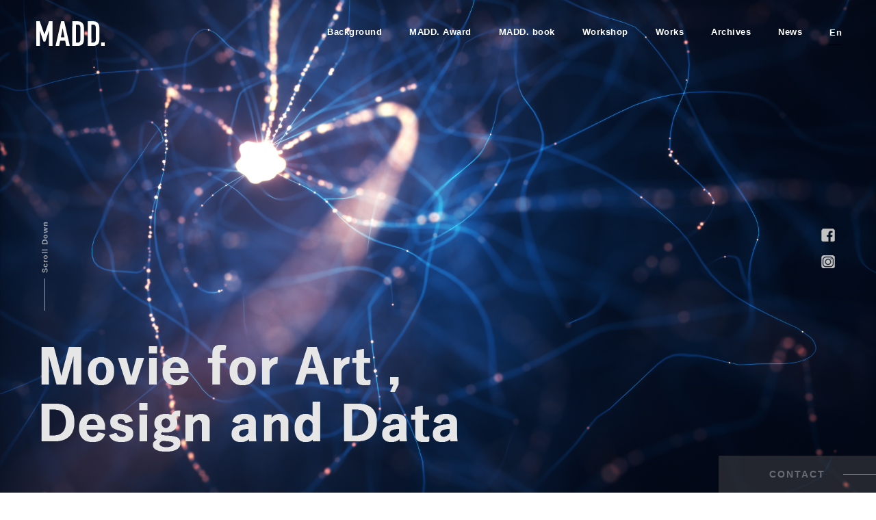

--- FILE ---
content_type: text/html; charset=UTF-8
request_url: http://madd.jp/
body_size: 39065
content:
 <!DOCTYPE html> <!--[if IE 7]><html class="ie ie7" dir="ltr" lang="ja" prefix="og: https://ogp.me/ns#"> <![endif]--> <!--[if IE 8]><html class="ie ie8" dir="ltr" lang="ja" prefix="og: https://ogp.me/ns#"> <![endif]--> <!--[if !(IE 7) & !(IE 8)]><!--><html dir="ltr" lang="ja" prefix="og: https://ogp.me/ns#"> <!--<![endif]--><head><meta charset="UTF-8"><meta name="viewport" content="width=device-width,initial-scale=1.0,maximum-scale=1.0,user-scalable=0"><meta http-equiv="X-UA-Compatible" content="IE=edge"><link rel="shortcut icon" href=""><link rel="apple-touch-icon-precomposed" href=""><link rel="stylesheet" href="http://madd.jp/wp-content/cache/autoptimize/autoptimize_single_fc4b77d154b781949099b5b34ad5add5.php"><link rel="stylesheet" href="http://madd.jp/wp-content/themes/ma/asset/css/animate.css"><link rel="stylesheet" media="screen and (max-width:480px)" type="text/css" href="http://madd.jp/wp-content/cache/autoptimize/autoptimize_single_3f2d0b9d5657407de6310669906fc43e.php" /><link rel="stylesheet" media="screen and (min-width:481px) and (max-width: 1024px)" type="text/css" href="http://madd.jp/wp-content/cache/autoptimize/autoptimize_single_3fbb9df60f8f6869e65e65578efad444.php" /><link rel="stylesheet" media="screen and (min-width: 1025px)" type="text/css" href="http://madd.jp/wp-content/cache/autoptimize/autoptimize_single_2414b6aa8cfb098cf64091cb6522c618.php" /><link rel="icon" href="http://madd.jp/wp-content/themes/ma/asset/image/favicon.ico"><meta charset="UTF-8" /><meta http-equiv="X-UA-Compatible" content="IE=edge"/><meta property="og:title" content="次世代映像Award『MADD.Award2021』~内なる宇宙(The Universe Within)~"/><meta property="og:type" content="article"/><meta property="og:image" content="https://madd.jp/wp-content/uploads/2021/12/f449433743087002a4dc4ae790135ee7.jpg" /><meta property="og:site_name" content="次世代映像Award『MADD.Award2021』~内なる宇宙(The Universe Within)~"/><link rel="pingback" href="http://madd.jp/xmlrpc.php" /><link rel="stylesheet" href="https://maxcdn.bootstrapcdn.com/font-awesome/4.4.0/css/font-awesome.min.css"> <!--[if lt IE 9]> <script src="http://madd.jp/wp-content/themes/twentytwelve/js/html5.js" type="text/javascript"></script> <script src="http://madd.jp/wp-content/themes/twentytwelve/js/respond.js" type="text/javascript"></script> <script src="http://madd.jp/wp-content/themes/ma/js/selectivizr-min.js" type="text/javascript"></script> <![endif]--><style>img:is([sizes="auto" i], [sizes^="auto," i]) { contain-intrinsic-size: 3000px 1500px }</style><title>次世代映像Award『MADD.Award2021』~内なる宇宙(The Universe Within)~</title><meta name="description" content="MADD. Award は Movie For Art, Design and Data(MADD.) をコンセプトとした映像のアワードです。テーマは、”The Universe Within”。" /><meta name="robots" content="max-image-preview:large" /><link rel="canonical" href="https://madd.jp/" /><meta name="generator" content="All in One SEO (AIOSEO) 4.8.1.1" />  <script defer src="https://www.googletagmanager.com/gtag/js?id=G-E0PY268EEN"></script> <script defer src="[data-uri]"></script> <meta property="og:locale" content="ja_JP" /><meta property="og:site_name" content="MADD." /><meta property="og:type" content="article" /><meta property="og:title" content="次世代映像Award『MADD.Award2020』~Massive and Miniscule~" /><meta property="og:description" content="MADD. Award は Movie For Art, Design and Data(MADD.) をコンセプトとした映像のアワードです。 テーマは、”Massive and Miniscule”。" /><meta property="og:url" content="https://madd.jp/" /><meta property="fb:admins" content="1671952429573088" /><meta property="og:image" content="http://madd.jp/wp-content/uploads/2020/08/madd_ogp1.jpg" /><meta property="article:publisher" content="https://www.facebook.com/MADD.Award/" /><meta name="twitter:card" content="summary_large_image" /><meta name="twitter:title" content="次世代映像Award『MADD.Award2020』~Massive and Miniscule~" /><meta name="twitter:description" content="MADD. Award は Movie For Art, Design and Data(MADD.) をコンセプトとした映像のアワードです。 テーマは、”Massive and Miniscule”。" /><meta name="twitter:image" content="https://madd.jp/wp-content/uploads/2020/08/madd_ogp1.jpg" /> <script type="application/ld+json" class="aioseo-schema">{"@context":"https:\/\/schema.org","@graph":[{"@type":"BreadcrumbList","@id":"https:\/\/madd.jp\/#breadcrumblist","itemListElement":[{"@type":"ListItem","@id":"https:\/\/madd.jp\/#listItem","position":1,"name":"\u5bb6"}]},{"@type":"CollectionPage","@id":"https:\/\/madd.jp\/#collectionpage","url":"https:\/\/madd.jp\/","name":"\u6b21\u4e16\u4ee3\u6620\u50cfAward\u300eMADD.Award2021\u300f~\u5185\u306a\u308b\u5b87\u5b99(The Universe Within)~","description":"MADD. Award \u306f Movie For Art, Design and Data(MADD.) \u3092\u30b3\u30f3\u30bb\u30d7\u30c8\u3068\u3057\u305f\u6620\u50cf\u306e\u30a2\u30ef\u30fc\u30c9\u3067\u3059\u3002\u30c6\u30fc\u30de\u306f\u3001\u201dThe Universe Within\u201d\u3002","inLanguage":"ja","isPartOf":{"@id":"https:\/\/madd.jp\/#website"},"breadcrumb":{"@id":"https:\/\/madd.jp\/#breadcrumblist"},"about":{"@id":"https:\/\/madd.jp\/#organization"}},{"@type":"Organization","@id":"https:\/\/madd.jp\/#organization","name":"\u6b21\u4e16\u4ee3\u6620\u50cfAward\u300eMADD.Award2021\u300f~\u5185\u306a\u308b\u5b87\u5b99(The Universe Within)~","url":"https:\/\/madd.jp\/","sameAs":["https:\/\/www.facebook.com\/MADD.Award\/"]},{"@type":"WebSite","@id":"https:\/\/madd.jp\/#website","url":"https:\/\/madd.jp\/","name":"\u6b21\u4e16\u4ee3\u6620\u50cfAward\u300eMADD.Award2021\u300f~\u5185\u306a\u308b\u5b87\u5b99(The Universe Within)~","inLanguage":"ja","publisher":{"@id":"https:\/\/madd.jp\/#organization"}}]}</script> <link rel='dns-prefetch' href='//translate.google.com' /><link rel="alternate" type="application/rss+xml" title="次世代映像Award『MADD.Award2021』~内なる宇宙(The Universe Within)~ &raquo; フィード" href="https://madd.jp/feed/" /><link rel="alternate" type="application/rss+xml" title="次世代映像Award『MADD.Award2021』~内なる宇宙(The Universe Within)~ &raquo; コメントフィード" href="https://madd.jp/comments/feed/" />  <script defer src="[data-uri]"></script> <style id='wp-emoji-styles-inline-css' type='text/css'>img.wp-smiley, img.emoji {
		display: inline !important;
		border: none !important;
		box-shadow: none !important;
		height: 1em !important;
		width: 1em !important;
		margin: 0 0.07em !important;
		vertical-align: -0.1em !important;
		background: none !important;
		padding: 0 !important;
	}</style><link rel='stylesheet' id='wp-block-library-css' href='http://madd.jp/wp-includes/css/dist/block-library/style.min.css' type='text/css' media='all' /><style id='classic-theme-styles-inline-css' type='text/css'>/*! This file is auto-generated */
.wp-block-button__link{color:#fff;background-color:#32373c;border-radius:9999px;box-shadow:none;text-decoration:none;padding:calc(.667em + 2px) calc(1.333em + 2px);font-size:1.125em}.wp-block-file__button{background:#32373c;color:#fff;text-decoration:none}</style><style id='global-styles-inline-css' type='text/css'>:root{--wp--preset--aspect-ratio--square: 1;--wp--preset--aspect-ratio--4-3: 4/3;--wp--preset--aspect-ratio--3-4: 3/4;--wp--preset--aspect-ratio--3-2: 3/2;--wp--preset--aspect-ratio--2-3: 2/3;--wp--preset--aspect-ratio--16-9: 16/9;--wp--preset--aspect-ratio--9-16: 9/16;--wp--preset--color--black: #000000;--wp--preset--color--cyan-bluish-gray: #abb8c3;--wp--preset--color--white: #ffffff;--wp--preset--color--pale-pink: #f78da7;--wp--preset--color--vivid-red: #cf2e2e;--wp--preset--color--luminous-vivid-orange: #ff6900;--wp--preset--color--luminous-vivid-amber: #fcb900;--wp--preset--color--light-green-cyan: #7bdcb5;--wp--preset--color--vivid-green-cyan: #00d084;--wp--preset--color--pale-cyan-blue: #8ed1fc;--wp--preset--color--vivid-cyan-blue: #0693e3;--wp--preset--color--vivid-purple: #9b51e0;--wp--preset--gradient--vivid-cyan-blue-to-vivid-purple: linear-gradient(135deg,rgba(6,147,227,1) 0%,rgb(155,81,224) 100%);--wp--preset--gradient--light-green-cyan-to-vivid-green-cyan: linear-gradient(135deg,rgb(122,220,180) 0%,rgb(0,208,130) 100%);--wp--preset--gradient--luminous-vivid-amber-to-luminous-vivid-orange: linear-gradient(135deg,rgba(252,185,0,1) 0%,rgba(255,105,0,1) 100%);--wp--preset--gradient--luminous-vivid-orange-to-vivid-red: linear-gradient(135deg,rgba(255,105,0,1) 0%,rgb(207,46,46) 100%);--wp--preset--gradient--very-light-gray-to-cyan-bluish-gray: linear-gradient(135deg,rgb(238,238,238) 0%,rgb(169,184,195) 100%);--wp--preset--gradient--cool-to-warm-spectrum: linear-gradient(135deg,rgb(74,234,220) 0%,rgb(151,120,209) 20%,rgb(207,42,186) 40%,rgb(238,44,130) 60%,rgb(251,105,98) 80%,rgb(254,248,76) 100%);--wp--preset--gradient--blush-light-purple: linear-gradient(135deg,rgb(255,206,236) 0%,rgb(152,150,240) 100%);--wp--preset--gradient--blush-bordeaux: linear-gradient(135deg,rgb(254,205,165) 0%,rgb(254,45,45) 50%,rgb(107,0,62) 100%);--wp--preset--gradient--luminous-dusk: linear-gradient(135deg,rgb(255,203,112) 0%,rgb(199,81,192) 50%,rgb(65,88,208) 100%);--wp--preset--gradient--pale-ocean: linear-gradient(135deg,rgb(255,245,203) 0%,rgb(182,227,212) 50%,rgb(51,167,181) 100%);--wp--preset--gradient--electric-grass: linear-gradient(135deg,rgb(202,248,128) 0%,rgb(113,206,126) 100%);--wp--preset--gradient--midnight: linear-gradient(135deg,rgb(2,3,129) 0%,rgb(40,116,252) 100%);--wp--preset--font-size--small: 13px;--wp--preset--font-size--medium: 20px;--wp--preset--font-size--large: 36px;--wp--preset--font-size--x-large: 42px;--wp--preset--spacing--20: 0.44rem;--wp--preset--spacing--30: 0.67rem;--wp--preset--spacing--40: 1rem;--wp--preset--spacing--50: 1.5rem;--wp--preset--spacing--60: 2.25rem;--wp--preset--spacing--70: 3.38rem;--wp--preset--spacing--80: 5.06rem;--wp--preset--shadow--natural: 6px 6px 9px rgba(0, 0, 0, 0.2);--wp--preset--shadow--deep: 12px 12px 50px rgba(0, 0, 0, 0.4);--wp--preset--shadow--sharp: 6px 6px 0px rgba(0, 0, 0, 0.2);--wp--preset--shadow--outlined: 6px 6px 0px -3px rgba(255, 255, 255, 1), 6px 6px rgba(0, 0, 0, 1);--wp--preset--shadow--crisp: 6px 6px 0px rgba(0, 0, 0, 1);}:where(.is-layout-flex){gap: 0.5em;}:where(.is-layout-grid){gap: 0.5em;}body .is-layout-flex{display: flex;}.is-layout-flex{flex-wrap: wrap;align-items: center;}.is-layout-flex > :is(*, div){margin: 0;}body .is-layout-grid{display: grid;}.is-layout-grid > :is(*, div){margin: 0;}:where(.wp-block-columns.is-layout-flex){gap: 2em;}:where(.wp-block-columns.is-layout-grid){gap: 2em;}:where(.wp-block-post-template.is-layout-flex){gap: 1.25em;}:where(.wp-block-post-template.is-layout-grid){gap: 1.25em;}.has-black-color{color: var(--wp--preset--color--black) !important;}.has-cyan-bluish-gray-color{color: var(--wp--preset--color--cyan-bluish-gray) !important;}.has-white-color{color: var(--wp--preset--color--white) !important;}.has-pale-pink-color{color: var(--wp--preset--color--pale-pink) !important;}.has-vivid-red-color{color: var(--wp--preset--color--vivid-red) !important;}.has-luminous-vivid-orange-color{color: var(--wp--preset--color--luminous-vivid-orange) !important;}.has-luminous-vivid-amber-color{color: var(--wp--preset--color--luminous-vivid-amber) !important;}.has-light-green-cyan-color{color: var(--wp--preset--color--light-green-cyan) !important;}.has-vivid-green-cyan-color{color: var(--wp--preset--color--vivid-green-cyan) !important;}.has-pale-cyan-blue-color{color: var(--wp--preset--color--pale-cyan-blue) !important;}.has-vivid-cyan-blue-color{color: var(--wp--preset--color--vivid-cyan-blue) !important;}.has-vivid-purple-color{color: var(--wp--preset--color--vivid-purple) !important;}.has-black-background-color{background-color: var(--wp--preset--color--black) !important;}.has-cyan-bluish-gray-background-color{background-color: var(--wp--preset--color--cyan-bluish-gray) !important;}.has-white-background-color{background-color: var(--wp--preset--color--white) !important;}.has-pale-pink-background-color{background-color: var(--wp--preset--color--pale-pink) !important;}.has-vivid-red-background-color{background-color: var(--wp--preset--color--vivid-red) !important;}.has-luminous-vivid-orange-background-color{background-color: var(--wp--preset--color--luminous-vivid-orange) !important;}.has-luminous-vivid-amber-background-color{background-color: var(--wp--preset--color--luminous-vivid-amber) !important;}.has-light-green-cyan-background-color{background-color: var(--wp--preset--color--light-green-cyan) !important;}.has-vivid-green-cyan-background-color{background-color: var(--wp--preset--color--vivid-green-cyan) !important;}.has-pale-cyan-blue-background-color{background-color: var(--wp--preset--color--pale-cyan-blue) !important;}.has-vivid-cyan-blue-background-color{background-color: var(--wp--preset--color--vivid-cyan-blue) !important;}.has-vivid-purple-background-color{background-color: var(--wp--preset--color--vivid-purple) !important;}.has-black-border-color{border-color: var(--wp--preset--color--black) !important;}.has-cyan-bluish-gray-border-color{border-color: var(--wp--preset--color--cyan-bluish-gray) !important;}.has-white-border-color{border-color: var(--wp--preset--color--white) !important;}.has-pale-pink-border-color{border-color: var(--wp--preset--color--pale-pink) !important;}.has-vivid-red-border-color{border-color: var(--wp--preset--color--vivid-red) !important;}.has-luminous-vivid-orange-border-color{border-color: var(--wp--preset--color--luminous-vivid-orange) !important;}.has-luminous-vivid-amber-border-color{border-color: var(--wp--preset--color--luminous-vivid-amber) !important;}.has-light-green-cyan-border-color{border-color: var(--wp--preset--color--light-green-cyan) !important;}.has-vivid-green-cyan-border-color{border-color: var(--wp--preset--color--vivid-green-cyan) !important;}.has-pale-cyan-blue-border-color{border-color: var(--wp--preset--color--pale-cyan-blue) !important;}.has-vivid-cyan-blue-border-color{border-color: var(--wp--preset--color--vivid-cyan-blue) !important;}.has-vivid-purple-border-color{border-color: var(--wp--preset--color--vivid-purple) !important;}.has-vivid-cyan-blue-to-vivid-purple-gradient-background{background: var(--wp--preset--gradient--vivid-cyan-blue-to-vivid-purple) !important;}.has-light-green-cyan-to-vivid-green-cyan-gradient-background{background: var(--wp--preset--gradient--light-green-cyan-to-vivid-green-cyan) !important;}.has-luminous-vivid-amber-to-luminous-vivid-orange-gradient-background{background: var(--wp--preset--gradient--luminous-vivid-amber-to-luminous-vivid-orange) !important;}.has-luminous-vivid-orange-to-vivid-red-gradient-background{background: var(--wp--preset--gradient--luminous-vivid-orange-to-vivid-red) !important;}.has-very-light-gray-to-cyan-bluish-gray-gradient-background{background: var(--wp--preset--gradient--very-light-gray-to-cyan-bluish-gray) !important;}.has-cool-to-warm-spectrum-gradient-background{background: var(--wp--preset--gradient--cool-to-warm-spectrum) !important;}.has-blush-light-purple-gradient-background{background: var(--wp--preset--gradient--blush-light-purple) !important;}.has-blush-bordeaux-gradient-background{background: var(--wp--preset--gradient--blush-bordeaux) !important;}.has-luminous-dusk-gradient-background{background: var(--wp--preset--gradient--luminous-dusk) !important;}.has-pale-ocean-gradient-background{background: var(--wp--preset--gradient--pale-ocean) !important;}.has-electric-grass-gradient-background{background: var(--wp--preset--gradient--electric-grass) !important;}.has-midnight-gradient-background{background: var(--wp--preset--gradient--midnight) !important;}.has-small-font-size{font-size: var(--wp--preset--font-size--small) !important;}.has-medium-font-size{font-size: var(--wp--preset--font-size--medium) !important;}.has-large-font-size{font-size: var(--wp--preset--font-size--large) !important;}.has-x-large-font-size{font-size: var(--wp--preset--font-size--x-large) !important;}
:where(.wp-block-post-template.is-layout-flex){gap: 1.25em;}:where(.wp-block-post-template.is-layout-grid){gap: 1.25em;}
:where(.wp-block-columns.is-layout-flex){gap: 2em;}:where(.wp-block-columns.is-layout-grid){gap: 2em;}
:root :where(.wp-block-pullquote){font-size: 1.5em;line-height: 1.6;}</style><link rel='stylesheet' id='google-language-translator-css' href='http://madd.jp/wp-content/cache/autoptimize/autoptimize_single_f3bd90ed9190418715605b8aaa05debd.php' type='text/css' media='' /><link rel='stylesheet' id='glt-toolbar-styles-css' href='http://madd.jp/wp-content/cache/autoptimize/autoptimize_single_00e7963b92387d2483ebe810f453d32e.php' type='text/css' media='' /><link rel='stylesheet' id='twentytwelve-style-css' href='http://madd.jp/wp-content/cache/autoptimize/autoptimize_single_0c6912effad095a517897fdf1b923e09.php' type='text/css' media='all' /> <!--[if lt IE 9]><link rel='stylesheet' id='twentytwelve-ie-css' href='http://madd.jp/wp-content/themes/twentytwelve/css/ie.css' type='text/css' media='all' /> <![endif]--> <script type="text/javascript" src="http://madd.jp/wp-includes/js/jquery/jquery.min.js" id="jquery-core-js"></script> <script defer type="text/javascript" src="http://madd.jp/wp-includes/js/jquery/jquery-migrate.min.js" id="jquery-migrate-js"></script> <link rel="https://api.w.org/" href="https://madd.jp/wp-json/" /><style>#glt-translate-trigger{
display:none;
}p.hello{font-size:12px;color:darkgray;}#google_language_translator,#flags{text-align:left;}#google_language_translator{clear:both;}#flags{width:165px;}#flags a{display:inline-block;margin-right:2px;}#google_language_translator{width:auto!important;}div.skiptranslate.goog-te-gadget{display:inline!important;}.goog-tooltip{display: none!important;}.goog-tooltip:hover{display: none!important;}.goog-text-highlight{background-color:transparent!important;border:none!important;box-shadow:none!important;}#google_language_translator select.goog-te-combo{color:#32373c;}#google_language_translator{color:transparent;}body{top:0px!important;}#goog-gt-{display:none!important;}font font{background-color:transparent!important;box-shadow:none!important;position:initial!important;}#glt-translate-trigger{left:20px;right:auto;}#glt-translate-trigger > span{color:#ffffff;}#glt-translate-trigger{background:#000000;}.goog-te-gadget .goog-te-combo{width:100%;}</style><style type="text/css">.recentcomments a{display:inline !important;padding:0 !important;margin:0 !important;}</style> <script defer src="http://madd.jp/wp-content/themes/ma/asset/js/jquery-3.3.1.min.js"></script> <script defer src="http://madd.jp/wp-content/cache/autoptimize/autoptimize_single_301cd81091b7c05bf033e4fe6bc98912.php"></script> <script defer src="http://madd.jp/wp-content/themes/ma/asset/js/movie.js"></script> <script defer src="http://madd.jp/wp-content/themes/ma/asset/js/jquery.inview.min.js"></script> <script defer src="[data-uri]"></script> </head><body><div id="wrapper"> <span class="bg_line1"></span> <span class="bg_line2"></span> <span class="bg_line3"></span> <span class="bg_line4"></span> <span class="bg_line5"></span><header id="header_wrap"><div class="fullScreenWrap"> <a class="menu-trigger menu-btn" id="js__btn"><div class="menu-trigger-inner"> <span></span> <span></span> <span></span></div> </a><nav class="modal_menu" id="js__nav"><div class="modal_menu_inner"><ul> <a href="https://madd.jp/background/"><li>Background</li> </a> <a href="https://madd.jp/award/"><li>MADD. Award</li> </a> <a href="https://madd.jp/entry/"><li>Entry</li> </a> <a href="https://madd.jp/judges/"><li>Judges</li> </a> <a href="https://madd.jp/schedule/"><li>Schedule</li> </a> <a href="https://madd.jp/maddbook/"><li>MADD. book</li> </a> <a href="https://madd.jp/workshop/"><li>Workshop</li> </a> <a href="https://madd.jp/works/"><li>Works</li> </a> <a href="https://madd.jp/news/"><li>News</li> </a> <a href="https://madd.jp/contact/"><li>Contact</li> </a> <a title="English" class="nturl notranslate en flag united-states" data-lang="English"><li>En</li> </a> <a href="https://madd.jp/2020/"><li>2020 Archives</li> </a> <a href="https://madd.jp/2019/"><li>2019 Archives</li> </a></ul></div></nav><header class="header-top inviewzoomIn"><div class="header_left"><h1 class="header_logo"> <a href="https://madd.jp/"> <img src="http://madd.jp/wp-content/themes/ma/asset/image/logo_w.svg"> </a></h1><nav class="header_nav"><ul class="global-nav menu"><li> <a href="https://madd.jp/background/"> Background </a></li><li class="menu__single"> <a href="https://madd.jp/award/"> MADD. Award </a><ul class="menu__second-level"><li> <a href="https://madd.jp/award#entry"> Entry </a></li><li> <a href="https://madd.jp/award#judges"> Judges </a></li><li> <a href="https://madd.jp/award#schedule"> Schedule </a></li></ul></li><li> <a href="https://madd.jp/maddbook/"> MADD. book </a></li><li> <a href="https://madd.jp/workshop/"> Workshop </a></li><li> <a href="https://madd.jp/works/"> Works </a></li><li class="menu__single"> <a href="https://madd.jp/"> Archives </a><ul class="menu__second-level"><li> <a href="https://madd.jp/2020" target="_blank"> 2020 </a></li><li> <a href="https://madd.jp/2019" target="_blank"> 2019 </a></li></ul></li><li> <a href="https://madd.jp/news/"> News </a></li><li> <a title="English" class="nturl notranslate en flag united-states" data-lang="English"> En </a></li></ul></nav></div></header><div class="fix-menu "><header class="header_flt"><div class="header_left_flt inviewfadeInUp"><h1 class="header_logo_flt"> <a href="https://madd.jp/"> <img src="http://madd.jp/wp-content/themes/ma/asset/image/logo.svg"> </a></h1><nav class="header_nav_flt"><ul class="global-nav menu"><li> <a href="https://madd.jp/background/"> Background </a></li><li class="menu__single"> <a href="https://madd.jp/award/"  class="init-bottom"> MADD. Award </a><ul class="menu__second-level"><li> <a href="https://madd.jp/award#entry"> Entry </a></li><li> <a href="https://madd.jp/award#judges"> Judges </a></li><li> <a href="https://madd.jp/award#schedule"> Schedule </a></li></ul></li><li> <a href="https://madd.jp/maddbook/"> MADD. book </a></li><li> <a href="https://madd.jp/workshop/"> Workshop </a></li><li> <a href="https://madd.jp/works/"> Works </a></li><li class="menu__single"> <a href="https://madd.jp/2020"> Archives </a><ul class="menu__second-level"><li> <a href="https://madd.jp/2020" target="_blank"> 2020 </a></li><li> <a href="https://madd.jp/2019" target="_blank"> 2019 </a></li></ul></li><li> <a href="https://madd.jp/news/"> News </a></li><li> <a title="English" class="nturl notranslate en flag united-states" data-lang="English"> En </a></li></ul></nav></div></header></div><div class="scrollMarker inviewzoomIn"> <img src="http://madd.jp/wp-content/themes/ma/asset/image/down.png"></div><h2 class="top_read inviewzoomIn"> <img src="http://madd.jp/wp-content/themes/ma/asset/image/top_read.png"></h2><div class="sns_box inviewzoomIn"> <a href="https://www.facebook.com/MADD.project/" target="_blank"> <img src="http://madd.jp/wp-content/themes/ma/asset/image/icon/fb.png"> </a> <a href="https://www.instagram.com/madd.award/" target="_blank"> <img src="http://madd.jp/wp-content/themes/ma/asset/image/icon/insta.png"> </a></div><div class="top_contact_box"> <a href="https://madd.jp/contact/" class="top_btn_primary01"> CONTACT </a></div></div></header><div id="main"><section class="background  inviewzoomIn"><h2>Vision</h2><div class="read_wrap"><h4> <img width="625" height="42" src="https://madd.jp/wp-content/uploads/2019/10/vision_img-1024x69.png" class="attachment-large size-large" alt="" decoding="async" srcset="https://madd.jp/wp-content/uploads/2019/10/vision_img-1024x69.png 1024w, https://madd.jp/wp-content/uploads/2019/10/vision_img-300x20.png 300w, https://madd.jp/wp-content/uploads/2019/10/vision_img-768x51.png 768w, https://madd.jp/wp-content/uploads/2019/10/vision_img-624x42.png 624w, https://madd.jp/wp-content/uploads/2019/10/vision_img.png 1522w" sizes="(max-width: 625px) 100vw, 625px" /></h4><div class="read_box"><p>MADD.は、Movie for Art, Design and Data(MADD.)をコンセプトとして、新しい映像表現にチャレンジする場を提供します。<br /> <br /> MADD. Awardとそれに伴うイベントの実施を通して、映像作家，デザイナー，アーティスト，技術者の生きた生態系を育成することを目的とします。</p></div></div></section><section class="background2  inviewzoomIn"><h2>MADD. Award 2021 Theme</h2><div class="read_wrap"><div class="read_box"><p>今年のテーマは、内なる宇宙(The Universe Within)。<br /> <br /> 地球の周りには広大な天の川銀河が広がっていますが、私たちの体内も膨大な構成要素が相互関係する精妙な内なる宇宙であることが知られています。<br /> <br /> 内なる宇宙は人体だけにとどまりません。精神的な世界、超微細な世界、理論物理学者の頭の中、子供の豊かな想像の国。宇宙という概念を創造的に拡張し、その中にダイブすることができたらどんなに素敵でしょうか。<br /> <br /> MADD. Award 2021は、内なる宇宙を感じる新たな表現を募集します。</p></div></div></section><section class="madnews_wrap"><div id="top_news" class="topcont"><h3 class="'">News</h3><div class="inner"><ul><li class="inviewzoomIn"> <a href="https://madd.jp/news/%ef%bc%bb12-16-17%ef%bc%bd%e6%ac%a1%e4%b8%96%e4%bb%a3%e6%98%a0%e5%83%8f%e3%82%a2%e3%83%af%e3%83%bc%e3%83%89madd-award-2021%e4%bd%9c%e5%93%81%e4%b8%8a%e6%98%a0%e3%82%a4%e3%83%99%e3%83%b3%e3%83%88/" rel="bookmark"><div class="ti_txt"><p class="ti_date">2021.12.5</p><h4>［12/16-17］次世代映像アワードMADD. Award 2021作品上映イベント「MADD. screening 2021」開催のお知らせ ~SIGGRAPH Asia 2021 Special Program~</h4><div class="excerpt"><p>次世代映像に関わる実験・考察の場を提供するMADD.は、2019,2020に続く第3回目となる次世代映像のアワード「MADD. Award 2021」の応募作品…</p></div></div><div class="ti_thumb"><a href="https://madd.jp/news/%ef%bc%bb12-16-17%ef%bc%bd%e6%ac%a1%e4%b8%96%e4%bb%a3%e6%98%a0%e5%83%8f%e3%82%a2%e3%83%af%e3%83%bc%e3%83%89madd-award-2021%e4%bd%9c%e5%93%81%e4%b8%8a%e6%98%a0%e3%82%a4%e3%83%99%e3%83%b3%e3%83%88/" rel="bookmark"> <img width="920" height="450" src="https://madd.jp/wp-content/uploads/2021/12/f449433743087002a4dc4ae790135ee7.jpg" class="attachment-topinfosize size-topinfosize wp-post-image" alt="" decoding="async" loading="lazy" srcset="https://madd.jp/wp-content/uploads/2021/12/f449433743087002a4dc4ae790135ee7.jpg 920w, https://madd.jp/wp-content/uploads/2021/12/f449433743087002a4dc4ae790135ee7-300x147.jpg 300w, https://madd.jp/wp-content/uploads/2021/12/f449433743087002a4dc4ae790135ee7-768x376.jpg 768w, https://madd.jp/wp-content/uploads/2021/12/f449433743087002a4dc4ae790135ee7-624x305.jpg 624w" sizes="auto, (max-width: 920px) 100vw, 920px" /></div> </a></li><li class="inviewzoomIn"> <a href="https://madd.jp/news/madd-award-2021%e5%af%a9%e6%9f%bb%e5%93%a1%e6%b1%ba%e5%ae%9a/" rel="bookmark"><div class="ti_txt"><p class="ti_date">2021.11.9</p><h4>MADD. Award 2021審査員決定</h4><div class="excerpt"><p>MADD. Award 2021の審査を行なっていただく審査員が決定いたしました。 昨年に引き続き、於保浩介・田所淳・田中雅人・森山朋絵 加えて、 川田十夢・久…</p></div></div><div class="ti_thumb"><a href="https://madd.jp/news/madd-award-2021%e5%af%a9%e6%9f%bb%e5%93%a1%e6%b1%ba%e5%ae%9a/" rel="bookmark"> <img width="800" height="600" src="https://madd.jp/wp-content/uploads/2021/11/award.png" class="attachment-topinfosize size-topinfosize wp-post-image" alt="" decoding="async" loading="lazy" srcset="https://madd.jp/wp-content/uploads/2021/11/award.png 800w, https://madd.jp/wp-content/uploads/2021/11/award-300x225.png 300w, https://madd.jp/wp-content/uploads/2021/11/award-768x576.png 768w, https://madd.jp/wp-content/uploads/2021/11/award-624x468.png 624w" sizes="auto, (max-width: 800px) 100vw, 800px" /></div> </a></li><li class="inviewzoomIn"> <a href="https://madd.jp/news/9-29-madd-workshop%e3%80%8c360%e5%ba%a6%e6%98%a0%e5%83%8f%e3%80%80%e5%88%b6%e4%bd%9c%e8%ac%9b%e5%ba%a7%e3%80%8d%e3%81%ae%e3%81%94%e6%a1%88%e5%86%85/" rel="bookmark"><div class="ti_txt"><p class="ti_date">2021.9.14</p><h4>9/29 MADD.workshop「360度映像　制作講座」のご案内</h4><div class="excerpt"><p>MADD. workshop「360度映像　制作講座」開催のご案内 MADD. Award 2021のカテゴリー「360度映像」制作に関わるオンラインワークショ…</p></div></div><div class="ti_thumb"><a href="https://madd.jp/news/9-29-madd-workshop%e3%80%8c360%e5%ba%a6%e6%98%a0%e5%83%8f%e3%80%80%e5%88%b6%e4%bd%9c%e8%ac%9b%e5%ba%a7%e3%80%8d%e3%81%ae%e3%81%94%e6%a1%88%e5%86%85/" rel="bookmark"> <img width="1200" height="628" src="https://madd.jp/wp-content/uploads/2021/09/7b58d3770476b2bffd6e69d1d3519a41.jpg" class="attachment-topinfosize size-topinfosize wp-post-image" alt="" decoding="async" loading="lazy" srcset="https://madd.jp/wp-content/uploads/2021/09/7b58d3770476b2bffd6e69d1d3519a41.jpg 1200w, https://madd.jp/wp-content/uploads/2021/09/7b58d3770476b2bffd6e69d1d3519a41-300x157.jpg 300w, https://madd.jp/wp-content/uploads/2021/09/7b58d3770476b2bffd6e69d1d3519a41-1024x536.jpg 1024w, https://madd.jp/wp-content/uploads/2021/09/7b58d3770476b2bffd6e69d1d3519a41-768x402.jpg 768w, https://madd.jp/wp-content/uploads/2021/09/7b58d3770476b2bffd6e69d1d3519a41-624x327.jpg 624w" sizes="auto, (max-width: 1200px) 100vw, 1200px" /></div> </a></li><li class="inviewzoomIn"> <a href="https://madd.jp/news/madd-award-2021%e9%96%8b%e5%82%ac%e3%81%ae%e3%81%8a%e7%9f%a5%e3%82%89%e3%81%9b/" rel="bookmark"><div class="ti_txt"><p class="ti_date">2021.8.20</p><h4>MADD. Award 2021開催のお知らせ</h4><div class="excerpt"><p>MADD. Award 2021　開催 テーマ　「内なる宇宙(The Universe Within)」 次世代映像に関わる実験・考察の場を提供する MADD.…</p></div></div><div class="ti_thumb"><a href="https://madd.jp/news/madd-award-2021%e9%96%8b%e5%82%ac%e3%81%ae%e3%81%8a%e7%9f%a5%e3%82%89%e3%81%9b/" rel="bookmark"> <img width="1920" height="800" src="https://madd.jp/wp-content/uploads/2021/08/101044fb201c2349f9d000bf60f7d8b1.jpg" class="attachment-topinfosize size-topinfosize wp-post-image" alt="" decoding="async" loading="lazy" srcset="https://madd.jp/wp-content/uploads/2021/08/101044fb201c2349f9d000bf60f7d8b1.jpg 1920w, https://madd.jp/wp-content/uploads/2021/08/101044fb201c2349f9d000bf60f7d8b1-300x125.jpg 300w, https://madd.jp/wp-content/uploads/2021/08/101044fb201c2349f9d000bf60f7d8b1-1024x427.jpg 1024w, https://madd.jp/wp-content/uploads/2021/08/101044fb201c2349f9d000bf60f7d8b1-768x320.jpg 768w, https://madd.jp/wp-content/uploads/2021/08/101044fb201c2349f9d000bf60f7d8b1-1536x640.jpg 1536w, https://madd.jp/wp-content/uploads/2021/08/101044fb201c2349f9d000bf60f7d8b1-624x260.jpg 624w" sizes="auto, (max-width: 1920px) 100vw, 1920px" /></div> </a></li></ul></div></div></section></div><section class="credit_wrap"><div class="read_wrap inviewzoomIn"><h2>Credit</h2><div class="read_box"><ul class="clearfix"><li class="name_box">MADD. Partners</li><li><a href="https://www.azlab.co.jp">アズラボ株式会社</a></li></ul><ul class="clearfix"><li class="name_box"></li><li><a href="">株式会社電通デジタル</a></li></ul><ul class="clearfix"><li class="name_box"></li><li><a href="">株式会社インフォマート</a></li></ul><ul class="clearfix"><li class="name_box"></li><li><a href="">株式会社ソリッドレイ研究所</a></li></ul><ul class="clearfix"><li class="name_box"></li><li><a href="">寺田倉庫株式会社</a></li></ul><ul class="clearfix"><li class="name_box">Web</li><li><a href="https://oneclever.co.jp">株式会社ONECLEVER</a></li></ul><ul class="clearfix"><li class="name_box">LOGO</li><li><a href="https://yutadesign.jp/">YUTA Design Studio</a></li></ul><ul class="clearfix"><li class="name_box">MADD. book</li><li><a href="">株式会社大和プレス</a></li></ul><ul class="clearfix"><li class="name_box">MADD. Committee</li><li><a href="">慶應義塾大学SFC研究所　次世代映像コンソーシアム　</a></li></ul><ul class="clearfix"><li class="name_box">　</li><li><a href="https://www.astrodesign.co.jp/">アストロデザイン株式会社</a></li></ul></div></div></section> 
cURL error: Could not resolve host: schema-pro.com

--- FILE ---
content_type: text/html; charset=UTF-8
request_url: http://madd.jp/wp-content/themes/ma/asset/css/animate.css
body_size: 25660
content:
 <!DOCTYPE html> <!--[if IE 7]><html class="ie ie7" dir="ltr" lang="ja" prefix="og: https://ogp.me/ns#"> <![endif]--> <!--[if IE 8]><html class="ie ie8" dir="ltr" lang="ja" prefix="og: https://ogp.me/ns#"> <![endif]--> <!--[if !(IE 7) & !(IE 8)]><!--><html dir="ltr" lang="ja" prefix="og: https://ogp.me/ns#"> <!--<![endif]--><head><meta charset="UTF-8"><meta name="viewport" content="width=device-width,initial-scale=1.0,maximum-scale=1.0,user-scalable=0"><meta http-equiv="X-UA-Compatible" content="IE=edge"><link rel="shortcut icon" href=""><link rel="apple-touch-icon-precomposed" href=""><link rel="stylesheet" href="http://madd.jp/wp-content/cache/autoptimize/autoptimize_single_fc4b77d154b781949099b5b34ad5add5.php"><link rel="stylesheet" href="http://madd.jp/wp-content/themes/ma/asset/css/animate.css"><link rel="stylesheet" media="screen and (max-width:480px)" type="text/css" href="http://madd.jp/wp-content/cache/autoptimize/autoptimize_single_3f2d0b9d5657407de6310669906fc43e.php" /><link rel="stylesheet" media="screen and (min-width:481px) and (max-width: 1024px)" type="text/css" href="http://madd.jp/wp-content/cache/autoptimize/autoptimize_single_3fbb9df60f8f6869e65e65578efad444.php" /><link rel="stylesheet" media="screen and (min-width: 1025px)" type="text/css" href="http://madd.jp/wp-content/cache/autoptimize/autoptimize_single_2414b6aa8cfb098cf64091cb6522c618.php" /><link rel="stylesheet" type="text/css" href="https://cdnjs.cloudflare.com/ajax/libs/slick-carousel/1.9.0/slick.css"><link rel="stylesheet" type="text/css" href="https://cdnjs.cloudflare.com/ajax/libs/slick-carousel/1.9.0/slick-theme.css"><link rel="icon" href="http://madd.jp/wp-content/themes/ma/asset/image/favicon.ico"><meta charset="UTF-8" /><meta http-equiv="X-UA-Compatible" content="IE=edge"/><meta property="og:title" content=" &raquo; ページが見つかりませんでした次世代映像Award『MADD.Award2021』~内なる宇宙(The Universe Within)~"/><meta property="og:type" content="article"/><meta property="og:site_name" content=" &raquo; ページが見つかりませんでした次世代映像Award『MADD.Award2021』~内なる宇宙(The Universe Within)~"/><link rel="pingback" href="http://madd.jp/xmlrpc.php" /><link rel="stylesheet" href="https://maxcdn.bootstrapcdn.com/font-awesome/4.4.0/css/font-awesome.min.css"> <!--[if lt IE 9]> <script src="http://madd.jp/wp-content/themes/twentytwelve/js/html5.js" type="text/javascript"></script> <script src="http://madd.jp/wp-content/themes/twentytwelve/js/respond.js" type="text/javascript"></script> <script src="http://madd.jp/wp-content/themes/ma/js/selectivizr-min.js" type="text/javascript"></script> <![endif]--><style>img:is([sizes="auto" i], [sizes^="auto," i]) { contain-intrinsic-size: 3000px 1500px }</style><title> &raquo; ページが見つかりませんでした次世代映像Award『MADD.Award2021』~内なる宇宙(The Universe Within)~</title><meta name="robots" content="noindex" /><meta name="generator" content="All in One SEO (AIOSEO) 4.8.1.1" />  <script defer src="https://www.googletagmanager.com/gtag/js?id=G-E0PY268EEN"></script> <script defer src="[data-uri]"></script> <script type="application/ld+json" class="aioseo-schema">{"@context":"https:\/\/schema.org","@graph":[{"@type":"BreadcrumbList","@id":"https:\/\/madd.jp\/wp-content\/themes\/ma\/asset\/css\/animate.css\/#breadcrumblist","itemListElement":[{"@type":"ListItem","@id":"https:\/\/madd.jp\/#listItem","position":1,"name":"\u5bb6","item":"https:\/\/madd.jp\/","nextItem":{"@type":"ListItem","@id":"https:\/\/madd.jp\/wp-content\/themes\/ma\/asset\/css\/animate.css\/#listItem","name":"\u898b\u3064\u304b\u308a\u307e\u305b\u3093"}},{"@type":"ListItem","@id":"https:\/\/madd.jp\/wp-content\/themes\/ma\/asset\/css\/animate.css\/#listItem","position":2,"name":"\u898b\u3064\u304b\u308a\u307e\u305b\u3093","previousItem":{"@type":"ListItem","@id":"https:\/\/madd.jp\/#listItem","name":"\u5bb6"}}]},{"@type":"Organization","@id":"https:\/\/madd.jp\/#organization","name":"\u6b21\u4e16\u4ee3\u6620\u50cfAward\u300eMADD.Award2021\u300f~\u5185\u306a\u308b\u5b87\u5b99(The Universe Within)~","url":"https:\/\/madd.jp\/","sameAs":["https:\/\/www.facebook.com\/MADD.Award\/"]},{"@type":"WebPage","@id":"https:\/\/madd.jp\/wp-content\/themes\/ma\/asset\/css\/animate.css\/#webpage","url":"https:\/\/madd.jp\/wp-content\/themes\/ma\/asset\/css\/animate.css\/","inLanguage":"ja","isPartOf":{"@id":"https:\/\/madd.jp\/#website"},"breadcrumb":{"@id":"https:\/\/madd.jp\/wp-content\/themes\/ma\/asset\/css\/animate.css\/#breadcrumblist"}},{"@type":"WebSite","@id":"https:\/\/madd.jp\/#website","url":"https:\/\/madd.jp\/","name":"\u6b21\u4e16\u4ee3\u6620\u50cfAward\u300eMADD.Award2021\u300f~\u5185\u306a\u308b\u5b87\u5b99(The Universe Within)~","inLanguage":"ja","publisher":{"@id":"https:\/\/madd.jp\/#organization"}}]}</script> <link rel='dns-prefetch' href='//translate.google.com' /><link rel="alternate" type="application/rss+xml" title="次世代映像Award『MADD.Award2021』~内なる宇宙(The Universe Within)~ &raquo; フィード" href="https://madd.jp/feed/" /><link rel="alternate" type="application/rss+xml" title="次世代映像Award『MADD.Award2021』~内なる宇宙(The Universe Within)~ &raquo; コメントフィード" href="https://madd.jp/comments/feed/" />  <script defer src="[data-uri]"></script> <style id='wp-emoji-styles-inline-css' type='text/css'>img.wp-smiley, img.emoji {
		display: inline !important;
		border: none !important;
		box-shadow: none !important;
		height: 1em !important;
		width: 1em !important;
		margin: 0 0.07em !important;
		vertical-align: -0.1em !important;
		background: none !important;
		padding: 0 !important;
	}</style><link rel='stylesheet' id='wp-block-library-css' href='http://madd.jp/wp-includes/css/dist/block-library/style.min.css' type='text/css' media='all' /><style id='classic-theme-styles-inline-css' type='text/css'>/*! This file is auto-generated */
.wp-block-button__link{color:#fff;background-color:#32373c;border-radius:9999px;box-shadow:none;text-decoration:none;padding:calc(.667em + 2px) calc(1.333em + 2px);font-size:1.125em}.wp-block-file__button{background:#32373c;color:#fff;text-decoration:none}</style><style id='global-styles-inline-css' type='text/css'>:root{--wp--preset--aspect-ratio--square: 1;--wp--preset--aspect-ratio--4-3: 4/3;--wp--preset--aspect-ratio--3-4: 3/4;--wp--preset--aspect-ratio--3-2: 3/2;--wp--preset--aspect-ratio--2-3: 2/3;--wp--preset--aspect-ratio--16-9: 16/9;--wp--preset--aspect-ratio--9-16: 9/16;--wp--preset--color--black: #000000;--wp--preset--color--cyan-bluish-gray: #abb8c3;--wp--preset--color--white: #ffffff;--wp--preset--color--pale-pink: #f78da7;--wp--preset--color--vivid-red: #cf2e2e;--wp--preset--color--luminous-vivid-orange: #ff6900;--wp--preset--color--luminous-vivid-amber: #fcb900;--wp--preset--color--light-green-cyan: #7bdcb5;--wp--preset--color--vivid-green-cyan: #00d084;--wp--preset--color--pale-cyan-blue: #8ed1fc;--wp--preset--color--vivid-cyan-blue: #0693e3;--wp--preset--color--vivid-purple: #9b51e0;--wp--preset--gradient--vivid-cyan-blue-to-vivid-purple: linear-gradient(135deg,rgba(6,147,227,1) 0%,rgb(155,81,224) 100%);--wp--preset--gradient--light-green-cyan-to-vivid-green-cyan: linear-gradient(135deg,rgb(122,220,180) 0%,rgb(0,208,130) 100%);--wp--preset--gradient--luminous-vivid-amber-to-luminous-vivid-orange: linear-gradient(135deg,rgba(252,185,0,1) 0%,rgba(255,105,0,1) 100%);--wp--preset--gradient--luminous-vivid-orange-to-vivid-red: linear-gradient(135deg,rgba(255,105,0,1) 0%,rgb(207,46,46) 100%);--wp--preset--gradient--very-light-gray-to-cyan-bluish-gray: linear-gradient(135deg,rgb(238,238,238) 0%,rgb(169,184,195) 100%);--wp--preset--gradient--cool-to-warm-spectrum: linear-gradient(135deg,rgb(74,234,220) 0%,rgb(151,120,209) 20%,rgb(207,42,186) 40%,rgb(238,44,130) 60%,rgb(251,105,98) 80%,rgb(254,248,76) 100%);--wp--preset--gradient--blush-light-purple: linear-gradient(135deg,rgb(255,206,236) 0%,rgb(152,150,240) 100%);--wp--preset--gradient--blush-bordeaux: linear-gradient(135deg,rgb(254,205,165) 0%,rgb(254,45,45) 50%,rgb(107,0,62) 100%);--wp--preset--gradient--luminous-dusk: linear-gradient(135deg,rgb(255,203,112) 0%,rgb(199,81,192) 50%,rgb(65,88,208) 100%);--wp--preset--gradient--pale-ocean: linear-gradient(135deg,rgb(255,245,203) 0%,rgb(182,227,212) 50%,rgb(51,167,181) 100%);--wp--preset--gradient--electric-grass: linear-gradient(135deg,rgb(202,248,128) 0%,rgb(113,206,126) 100%);--wp--preset--gradient--midnight: linear-gradient(135deg,rgb(2,3,129) 0%,rgb(40,116,252) 100%);--wp--preset--font-size--small: 13px;--wp--preset--font-size--medium: 20px;--wp--preset--font-size--large: 36px;--wp--preset--font-size--x-large: 42px;--wp--preset--spacing--20: 0.44rem;--wp--preset--spacing--30: 0.67rem;--wp--preset--spacing--40: 1rem;--wp--preset--spacing--50: 1.5rem;--wp--preset--spacing--60: 2.25rem;--wp--preset--spacing--70: 3.38rem;--wp--preset--spacing--80: 5.06rem;--wp--preset--shadow--natural: 6px 6px 9px rgba(0, 0, 0, 0.2);--wp--preset--shadow--deep: 12px 12px 50px rgba(0, 0, 0, 0.4);--wp--preset--shadow--sharp: 6px 6px 0px rgba(0, 0, 0, 0.2);--wp--preset--shadow--outlined: 6px 6px 0px -3px rgba(255, 255, 255, 1), 6px 6px rgba(0, 0, 0, 1);--wp--preset--shadow--crisp: 6px 6px 0px rgba(0, 0, 0, 1);}:where(.is-layout-flex){gap: 0.5em;}:where(.is-layout-grid){gap: 0.5em;}body .is-layout-flex{display: flex;}.is-layout-flex{flex-wrap: wrap;align-items: center;}.is-layout-flex > :is(*, div){margin: 0;}body .is-layout-grid{display: grid;}.is-layout-grid > :is(*, div){margin: 0;}:where(.wp-block-columns.is-layout-flex){gap: 2em;}:where(.wp-block-columns.is-layout-grid){gap: 2em;}:where(.wp-block-post-template.is-layout-flex){gap: 1.25em;}:where(.wp-block-post-template.is-layout-grid){gap: 1.25em;}.has-black-color{color: var(--wp--preset--color--black) !important;}.has-cyan-bluish-gray-color{color: var(--wp--preset--color--cyan-bluish-gray) !important;}.has-white-color{color: var(--wp--preset--color--white) !important;}.has-pale-pink-color{color: var(--wp--preset--color--pale-pink) !important;}.has-vivid-red-color{color: var(--wp--preset--color--vivid-red) !important;}.has-luminous-vivid-orange-color{color: var(--wp--preset--color--luminous-vivid-orange) !important;}.has-luminous-vivid-amber-color{color: var(--wp--preset--color--luminous-vivid-amber) !important;}.has-light-green-cyan-color{color: var(--wp--preset--color--light-green-cyan) !important;}.has-vivid-green-cyan-color{color: var(--wp--preset--color--vivid-green-cyan) !important;}.has-pale-cyan-blue-color{color: var(--wp--preset--color--pale-cyan-blue) !important;}.has-vivid-cyan-blue-color{color: var(--wp--preset--color--vivid-cyan-blue) !important;}.has-vivid-purple-color{color: var(--wp--preset--color--vivid-purple) !important;}.has-black-background-color{background-color: var(--wp--preset--color--black) !important;}.has-cyan-bluish-gray-background-color{background-color: var(--wp--preset--color--cyan-bluish-gray) !important;}.has-white-background-color{background-color: var(--wp--preset--color--white) !important;}.has-pale-pink-background-color{background-color: var(--wp--preset--color--pale-pink) !important;}.has-vivid-red-background-color{background-color: var(--wp--preset--color--vivid-red) !important;}.has-luminous-vivid-orange-background-color{background-color: var(--wp--preset--color--luminous-vivid-orange) !important;}.has-luminous-vivid-amber-background-color{background-color: var(--wp--preset--color--luminous-vivid-amber) !important;}.has-light-green-cyan-background-color{background-color: var(--wp--preset--color--light-green-cyan) !important;}.has-vivid-green-cyan-background-color{background-color: var(--wp--preset--color--vivid-green-cyan) !important;}.has-pale-cyan-blue-background-color{background-color: var(--wp--preset--color--pale-cyan-blue) !important;}.has-vivid-cyan-blue-background-color{background-color: var(--wp--preset--color--vivid-cyan-blue) !important;}.has-vivid-purple-background-color{background-color: var(--wp--preset--color--vivid-purple) !important;}.has-black-border-color{border-color: var(--wp--preset--color--black) !important;}.has-cyan-bluish-gray-border-color{border-color: var(--wp--preset--color--cyan-bluish-gray) !important;}.has-white-border-color{border-color: var(--wp--preset--color--white) !important;}.has-pale-pink-border-color{border-color: var(--wp--preset--color--pale-pink) !important;}.has-vivid-red-border-color{border-color: var(--wp--preset--color--vivid-red) !important;}.has-luminous-vivid-orange-border-color{border-color: var(--wp--preset--color--luminous-vivid-orange) !important;}.has-luminous-vivid-amber-border-color{border-color: var(--wp--preset--color--luminous-vivid-amber) !important;}.has-light-green-cyan-border-color{border-color: var(--wp--preset--color--light-green-cyan) !important;}.has-vivid-green-cyan-border-color{border-color: var(--wp--preset--color--vivid-green-cyan) !important;}.has-pale-cyan-blue-border-color{border-color: var(--wp--preset--color--pale-cyan-blue) !important;}.has-vivid-cyan-blue-border-color{border-color: var(--wp--preset--color--vivid-cyan-blue) !important;}.has-vivid-purple-border-color{border-color: var(--wp--preset--color--vivid-purple) !important;}.has-vivid-cyan-blue-to-vivid-purple-gradient-background{background: var(--wp--preset--gradient--vivid-cyan-blue-to-vivid-purple) !important;}.has-light-green-cyan-to-vivid-green-cyan-gradient-background{background: var(--wp--preset--gradient--light-green-cyan-to-vivid-green-cyan) !important;}.has-luminous-vivid-amber-to-luminous-vivid-orange-gradient-background{background: var(--wp--preset--gradient--luminous-vivid-amber-to-luminous-vivid-orange) !important;}.has-luminous-vivid-orange-to-vivid-red-gradient-background{background: var(--wp--preset--gradient--luminous-vivid-orange-to-vivid-red) !important;}.has-very-light-gray-to-cyan-bluish-gray-gradient-background{background: var(--wp--preset--gradient--very-light-gray-to-cyan-bluish-gray) !important;}.has-cool-to-warm-spectrum-gradient-background{background: var(--wp--preset--gradient--cool-to-warm-spectrum) !important;}.has-blush-light-purple-gradient-background{background: var(--wp--preset--gradient--blush-light-purple) !important;}.has-blush-bordeaux-gradient-background{background: var(--wp--preset--gradient--blush-bordeaux) !important;}.has-luminous-dusk-gradient-background{background: var(--wp--preset--gradient--luminous-dusk) !important;}.has-pale-ocean-gradient-background{background: var(--wp--preset--gradient--pale-ocean) !important;}.has-electric-grass-gradient-background{background: var(--wp--preset--gradient--electric-grass) !important;}.has-midnight-gradient-background{background: var(--wp--preset--gradient--midnight) !important;}.has-small-font-size{font-size: var(--wp--preset--font-size--small) !important;}.has-medium-font-size{font-size: var(--wp--preset--font-size--medium) !important;}.has-large-font-size{font-size: var(--wp--preset--font-size--large) !important;}.has-x-large-font-size{font-size: var(--wp--preset--font-size--x-large) !important;}
:where(.wp-block-post-template.is-layout-flex){gap: 1.25em;}:where(.wp-block-post-template.is-layout-grid){gap: 1.25em;}
:where(.wp-block-columns.is-layout-flex){gap: 2em;}:where(.wp-block-columns.is-layout-grid){gap: 2em;}
:root :where(.wp-block-pullquote){font-size: 1.5em;line-height: 1.6;}</style><link rel='stylesheet' id='google-language-translator-css' href='http://madd.jp/wp-content/cache/autoptimize/autoptimize_single_f3bd90ed9190418715605b8aaa05debd.php' type='text/css' media='' /><link rel='stylesheet' id='glt-toolbar-styles-css' href='http://madd.jp/wp-content/cache/autoptimize/autoptimize_single_00e7963b92387d2483ebe810f453d32e.php' type='text/css' media='' /><link rel='stylesheet' id='twentytwelve-style-css' href='http://madd.jp/wp-content/cache/autoptimize/autoptimize_single_0c6912effad095a517897fdf1b923e09.php' type='text/css' media='all' /> <!--[if lt IE 9]><link rel='stylesheet' id='twentytwelve-ie-css' href='http://madd.jp/wp-content/themes/twentytwelve/css/ie.css' type='text/css' media='all' /> <![endif]--> <script type="text/javascript" src="http://madd.jp/wp-includes/js/jquery/jquery.min.js" id="jquery-core-js"></script> <script defer type="text/javascript" src="http://madd.jp/wp-includes/js/jquery/jquery-migrate.min.js" id="jquery-migrate-js"></script> <link rel="https://api.w.org/" href="https://madd.jp/wp-json/" /><style>#glt-translate-trigger{
display:none;
}p.hello{font-size:12px;color:darkgray;}#google_language_translator,#flags{text-align:left;}#google_language_translator{clear:both;}#flags{width:165px;}#flags a{display:inline-block;margin-right:2px;}#google_language_translator{width:auto!important;}div.skiptranslate.goog-te-gadget{display:inline!important;}.goog-tooltip{display: none!important;}.goog-tooltip:hover{display: none!important;}.goog-text-highlight{background-color:transparent!important;border:none!important;box-shadow:none!important;}#google_language_translator select.goog-te-combo{color:#32373c;}#google_language_translator{color:transparent;}body{top:0px!important;}#goog-gt-{display:none!important;}font font{background-color:transparent!important;box-shadow:none!important;position:initial!important;}#glt-translate-trigger{left:20px;right:auto;}#glt-translate-trigger > span{color:#ffffff;}#glt-translate-trigger{background:#000000;}.goog-te-gadget .goog-te-combo{width:100%;}</style><style type="text/css">.recentcomments a{display:inline !important;padding:0 !important;margin:0 !important;}</style> <script defer src="http://madd.jp/wp-content/themes/ma/asset/js/jquery-3.3.1.min.js"></script> <script defer src="http://madd.jp/wp-content/cache/autoptimize/autoptimize_single_301cd81091b7c05bf033e4fe6bc98912.php"></script> <script defer src="http://madd.jp/wp-content/themes/ma/asset/js/movie.js"></script> <script defer src="http://madd.jp/wp-content/themes/ma/asset/js/jquery.inview.min.js"></script> <script defer src="https://cdnjs.cloudflare.com/ajax/libs/slick-carousel/1.9.0/slick.min.js"></script> <script defer src="[data-uri]"></script> <script defer src="[data-uri]"></script> </head><body><div id="wrapper"> <span class="bg_line1"></span> <span class="bg_line2"></span> <span class="bg_line3"></span> <span class="bg_line4"></span> <span class="bg_line5"></span><div class="inner"><div id="primary" class="site-content lower-site-content"><div id="content" role="main"><article id="post-0" class="post error404 no-results not-found"><header class="entry-header"><h1 class="entry-title">対象のページは存在しませんでした。</h1></header><div class="entry-content"></div></article></div></div></div> 
cURL error: Could not resolve host: schema-pro.com

--- FILE ---
content_type: text/html; charset=UTF-8
request_url: http://madd.jp/wp-content/themes/ma/asset/js/movie.js
body_size: 25636
content:
 <!DOCTYPE html> <!--[if IE 7]><html class="ie ie7" dir="ltr" lang="ja" prefix="og: https://ogp.me/ns#"> <![endif]--> <!--[if IE 8]><html class="ie ie8" dir="ltr" lang="ja" prefix="og: https://ogp.me/ns#"> <![endif]--> <!--[if !(IE 7) & !(IE 8)]><!--><html dir="ltr" lang="ja" prefix="og: https://ogp.me/ns#"> <!--<![endif]--><head><meta charset="UTF-8"><meta name="viewport" content="width=device-width,initial-scale=1.0,maximum-scale=1.0,user-scalable=0"><meta http-equiv="X-UA-Compatible" content="IE=edge"><link rel="shortcut icon" href=""><link rel="apple-touch-icon-precomposed" href=""><link rel="stylesheet" href="http://madd.jp/wp-content/cache/autoptimize/autoptimize_single_fc4b77d154b781949099b5b34ad5add5.php"><link rel="stylesheet" href="http://madd.jp/wp-content/themes/ma/asset/css/animate.css"><link rel="stylesheet" media="screen and (max-width:480px)" type="text/css" href="http://madd.jp/wp-content/cache/autoptimize/autoptimize_single_3f2d0b9d5657407de6310669906fc43e.php" /><link rel="stylesheet" media="screen and (min-width:481px) and (max-width: 1024px)" type="text/css" href="http://madd.jp/wp-content/cache/autoptimize/autoptimize_single_3fbb9df60f8f6869e65e65578efad444.php" /><link rel="stylesheet" media="screen and (min-width: 1025px)" type="text/css" href="http://madd.jp/wp-content/cache/autoptimize/autoptimize_single_2414b6aa8cfb098cf64091cb6522c618.php" /><link rel="stylesheet" type="text/css" href="https://cdnjs.cloudflare.com/ajax/libs/slick-carousel/1.9.0/slick.css"><link rel="stylesheet" type="text/css" href="https://cdnjs.cloudflare.com/ajax/libs/slick-carousel/1.9.0/slick-theme.css"><link rel="icon" href="http://madd.jp/wp-content/themes/ma/asset/image/favicon.ico"><meta charset="UTF-8" /><meta http-equiv="X-UA-Compatible" content="IE=edge"/><meta property="og:title" content=" &raquo; ページが見つかりませんでした次世代映像Award『MADD.Award2021』~内なる宇宙(The Universe Within)~"/><meta property="og:type" content="article"/><meta property="og:site_name" content=" &raquo; ページが見つかりませんでした次世代映像Award『MADD.Award2021』~内なる宇宙(The Universe Within)~"/><link rel="pingback" href="http://madd.jp/xmlrpc.php" /><link rel="stylesheet" href="https://maxcdn.bootstrapcdn.com/font-awesome/4.4.0/css/font-awesome.min.css"> <!--[if lt IE 9]> <script src="http://madd.jp/wp-content/themes/twentytwelve/js/html5.js" type="text/javascript"></script> <script src="http://madd.jp/wp-content/themes/twentytwelve/js/respond.js" type="text/javascript"></script> <script src="http://madd.jp/wp-content/themes/ma/js/selectivizr-min.js" type="text/javascript"></script> <![endif]--><style>img:is([sizes="auto" i], [sizes^="auto," i]) { contain-intrinsic-size: 3000px 1500px }</style><title> &raquo; ページが見つかりませんでした次世代映像Award『MADD.Award2021』~内なる宇宙(The Universe Within)~</title><meta name="robots" content="noindex" /><meta name="generator" content="All in One SEO (AIOSEO) 4.8.1.1" />  <script defer src="https://www.googletagmanager.com/gtag/js?id=G-E0PY268EEN"></script> <script defer src="[data-uri]"></script> <script type="application/ld+json" class="aioseo-schema">{"@context":"https:\/\/schema.org","@graph":[{"@type":"BreadcrumbList","@id":"https:\/\/madd.jp\/wp-content\/themes\/ma\/asset\/js\/movie.js\/#breadcrumblist","itemListElement":[{"@type":"ListItem","@id":"https:\/\/madd.jp\/#listItem","position":1,"name":"\u5bb6","item":"https:\/\/madd.jp\/","nextItem":{"@type":"ListItem","@id":"https:\/\/madd.jp\/wp-content\/themes\/ma\/asset\/js\/movie.js\/#listItem","name":"\u898b\u3064\u304b\u308a\u307e\u305b\u3093"}},{"@type":"ListItem","@id":"https:\/\/madd.jp\/wp-content\/themes\/ma\/asset\/js\/movie.js\/#listItem","position":2,"name":"\u898b\u3064\u304b\u308a\u307e\u305b\u3093","previousItem":{"@type":"ListItem","@id":"https:\/\/madd.jp\/#listItem","name":"\u5bb6"}}]},{"@type":"Organization","@id":"https:\/\/madd.jp\/#organization","name":"\u6b21\u4e16\u4ee3\u6620\u50cfAward\u300eMADD.Award2021\u300f~\u5185\u306a\u308b\u5b87\u5b99(The Universe Within)~","url":"https:\/\/madd.jp\/","sameAs":["https:\/\/www.facebook.com\/MADD.Award\/"]},{"@type":"WebPage","@id":"https:\/\/madd.jp\/wp-content\/themes\/ma\/asset\/js\/movie.js\/#webpage","url":"https:\/\/madd.jp\/wp-content\/themes\/ma\/asset\/js\/movie.js\/","inLanguage":"ja","isPartOf":{"@id":"https:\/\/madd.jp\/#website"},"breadcrumb":{"@id":"https:\/\/madd.jp\/wp-content\/themes\/ma\/asset\/js\/movie.js\/#breadcrumblist"}},{"@type":"WebSite","@id":"https:\/\/madd.jp\/#website","url":"https:\/\/madd.jp\/","name":"\u6b21\u4e16\u4ee3\u6620\u50cfAward\u300eMADD.Award2021\u300f~\u5185\u306a\u308b\u5b87\u5b99(The Universe Within)~","inLanguage":"ja","publisher":{"@id":"https:\/\/madd.jp\/#organization"}}]}</script> <link rel='dns-prefetch' href='//translate.google.com' /><link rel="alternate" type="application/rss+xml" title="次世代映像Award『MADD.Award2021』~内なる宇宙(The Universe Within)~ &raquo; フィード" href="https://madd.jp/feed/" /><link rel="alternate" type="application/rss+xml" title="次世代映像Award『MADD.Award2021』~内なる宇宙(The Universe Within)~ &raquo; コメントフィード" href="https://madd.jp/comments/feed/" />  <script defer src="[data-uri]"></script> <style id='wp-emoji-styles-inline-css' type='text/css'>img.wp-smiley, img.emoji {
		display: inline !important;
		border: none !important;
		box-shadow: none !important;
		height: 1em !important;
		width: 1em !important;
		margin: 0 0.07em !important;
		vertical-align: -0.1em !important;
		background: none !important;
		padding: 0 !important;
	}</style><link rel='stylesheet' id='wp-block-library-css' href='http://madd.jp/wp-includes/css/dist/block-library/style.min.css' type='text/css' media='all' /><style id='classic-theme-styles-inline-css' type='text/css'>/*! This file is auto-generated */
.wp-block-button__link{color:#fff;background-color:#32373c;border-radius:9999px;box-shadow:none;text-decoration:none;padding:calc(.667em + 2px) calc(1.333em + 2px);font-size:1.125em}.wp-block-file__button{background:#32373c;color:#fff;text-decoration:none}</style><style id='global-styles-inline-css' type='text/css'>:root{--wp--preset--aspect-ratio--square: 1;--wp--preset--aspect-ratio--4-3: 4/3;--wp--preset--aspect-ratio--3-4: 3/4;--wp--preset--aspect-ratio--3-2: 3/2;--wp--preset--aspect-ratio--2-3: 2/3;--wp--preset--aspect-ratio--16-9: 16/9;--wp--preset--aspect-ratio--9-16: 9/16;--wp--preset--color--black: #000000;--wp--preset--color--cyan-bluish-gray: #abb8c3;--wp--preset--color--white: #ffffff;--wp--preset--color--pale-pink: #f78da7;--wp--preset--color--vivid-red: #cf2e2e;--wp--preset--color--luminous-vivid-orange: #ff6900;--wp--preset--color--luminous-vivid-amber: #fcb900;--wp--preset--color--light-green-cyan: #7bdcb5;--wp--preset--color--vivid-green-cyan: #00d084;--wp--preset--color--pale-cyan-blue: #8ed1fc;--wp--preset--color--vivid-cyan-blue: #0693e3;--wp--preset--color--vivid-purple: #9b51e0;--wp--preset--gradient--vivid-cyan-blue-to-vivid-purple: linear-gradient(135deg,rgba(6,147,227,1) 0%,rgb(155,81,224) 100%);--wp--preset--gradient--light-green-cyan-to-vivid-green-cyan: linear-gradient(135deg,rgb(122,220,180) 0%,rgb(0,208,130) 100%);--wp--preset--gradient--luminous-vivid-amber-to-luminous-vivid-orange: linear-gradient(135deg,rgba(252,185,0,1) 0%,rgba(255,105,0,1) 100%);--wp--preset--gradient--luminous-vivid-orange-to-vivid-red: linear-gradient(135deg,rgba(255,105,0,1) 0%,rgb(207,46,46) 100%);--wp--preset--gradient--very-light-gray-to-cyan-bluish-gray: linear-gradient(135deg,rgb(238,238,238) 0%,rgb(169,184,195) 100%);--wp--preset--gradient--cool-to-warm-spectrum: linear-gradient(135deg,rgb(74,234,220) 0%,rgb(151,120,209) 20%,rgb(207,42,186) 40%,rgb(238,44,130) 60%,rgb(251,105,98) 80%,rgb(254,248,76) 100%);--wp--preset--gradient--blush-light-purple: linear-gradient(135deg,rgb(255,206,236) 0%,rgb(152,150,240) 100%);--wp--preset--gradient--blush-bordeaux: linear-gradient(135deg,rgb(254,205,165) 0%,rgb(254,45,45) 50%,rgb(107,0,62) 100%);--wp--preset--gradient--luminous-dusk: linear-gradient(135deg,rgb(255,203,112) 0%,rgb(199,81,192) 50%,rgb(65,88,208) 100%);--wp--preset--gradient--pale-ocean: linear-gradient(135deg,rgb(255,245,203) 0%,rgb(182,227,212) 50%,rgb(51,167,181) 100%);--wp--preset--gradient--electric-grass: linear-gradient(135deg,rgb(202,248,128) 0%,rgb(113,206,126) 100%);--wp--preset--gradient--midnight: linear-gradient(135deg,rgb(2,3,129) 0%,rgb(40,116,252) 100%);--wp--preset--font-size--small: 13px;--wp--preset--font-size--medium: 20px;--wp--preset--font-size--large: 36px;--wp--preset--font-size--x-large: 42px;--wp--preset--spacing--20: 0.44rem;--wp--preset--spacing--30: 0.67rem;--wp--preset--spacing--40: 1rem;--wp--preset--spacing--50: 1.5rem;--wp--preset--spacing--60: 2.25rem;--wp--preset--spacing--70: 3.38rem;--wp--preset--spacing--80: 5.06rem;--wp--preset--shadow--natural: 6px 6px 9px rgba(0, 0, 0, 0.2);--wp--preset--shadow--deep: 12px 12px 50px rgba(0, 0, 0, 0.4);--wp--preset--shadow--sharp: 6px 6px 0px rgba(0, 0, 0, 0.2);--wp--preset--shadow--outlined: 6px 6px 0px -3px rgba(255, 255, 255, 1), 6px 6px rgba(0, 0, 0, 1);--wp--preset--shadow--crisp: 6px 6px 0px rgba(0, 0, 0, 1);}:where(.is-layout-flex){gap: 0.5em;}:where(.is-layout-grid){gap: 0.5em;}body .is-layout-flex{display: flex;}.is-layout-flex{flex-wrap: wrap;align-items: center;}.is-layout-flex > :is(*, div){margin: 0;}body .is-layout-grid{display: grid;}.is-layout-grid > :is(*, div){margin: 0;}:where(.wp-block-columns.is-layout-flex){gap: 2em;}:where(.wp-block-columns.is-layout-grid){gap: 2em;}:where(.wp-block-post-template.is-layout-flex){gap: 1.25em;}:where(.wp-block-post-template.is-layout-grid){gap: 1.25em;}.has-black-color{color: var(--wp--preset--color--black) !important;}.has-cyan-bluish-gray-color{color: var(--wp--preset--color--cyan-bluish-gray) !important;}.has-white-color{color: var(--wp--preset--color--white) !important;}.has-pale-pink-color{color: var(--wp--preset--color--pale-pink) !important;}.has-vivid-red-color{color: var(--wp--preset--color--vivid-red) !important;}.has-luminous-vivid-orange-color{color: var(--wp--preset--color--luminous-vivid-orange) !important;}.has-luminous-vivid-amber-color{color: var(--wp--preset--color--luminous-vivid-amber) !important;}.has-light-green-cyan-color{color: var(--wp--preset--color--light-green-cyan) !important;}.has-vivid-green-cyan-color{color: var(--wp--preset--color--vivid-green-cyan) !important;}.has-pale-cyan-blue-color{color: var(--wp--preset--color--pale-cyan-blue) !important;}.has-vivid-cyan-blue-color{color: var(--wp--preset--color--vivid-cyan-blue) !important;}.has-vivid-purple-color{color: var(--wp--preset--color--vivid-purple) !important;}.has-black-background-color{background-color: var(--wp--preset--color--black) !important;}.has-cyan-bluish-gray-background-color{background-color: var(--wp--preset--color--cyan-bluish-gray) !important;}.has-white-background-color{background-color: var(--wp--preset--color--white) !important;}.has-pale-pink-background-color{background-color: var(--wp--preset--color--pale-pink) !important;}.has-vivid-red-background-color{background-color: var(--wp--preset--color--vivid-red) !important;}.has-luminous-vivid-orange-background-color{background-color: var(--wp--preset--color--luminous-vivid-orange) !important;}.has-luminous-vivid-amber-background-color{background-color: var(--wp--preset--color--luminous-vivid-amber) !important;}.has-light-green-cyan-background-color{background-color: var(--wp--preset--color--light-green-cyan) !important;}.has-vivid-green-cyan-background-color{background-color: var(--wp--preset--color--vivid-green-cyan) !important;}.has-pale-cyan-blue-background-color{background-color: var(--wp--preset--color--pale-cyan-blue) !important;}.has-vivid-cyan-blue-background-color{background-color: var(--wp--preset--color--vivid-cyan-blue) !important;}.has-vivid-purple-background-color{background-color: var(--wp--preset--color--vivid-purple) !important;}.has-black-border-color{border-color: var(--wp--preset--color--black) !important;}.has-cyan-bluish-gray-border-color{border-color: var(--wp--preset--color--cyan-bluish-gray) !important;}.has-white-border-color{border-color: var(--wp--preset--color--white) !important;}.has-pale-pink-border-color{border-color: var(--wp--preset--color--pale-pink) !important;}.has-vivid-red-border-color{border-color: var(--wp--preset--color--vivid-red) !important;}.has-luminous-vivid-orange-border-color{border-color: var(--wp--preset--color--luminous-vivid-orange) !important;}.has-luminous-vivid-amber-border-color{border-color: var(--wp--preset--color--luminous-vivid-amber) !important;}.has-light-green-cyan-border-color{border-color: var(--wp--preset--color--light-green-cyan) !important;}.has-vivid-green-cyan-border-color{border-color: var(--wp--preset--color--vivid-green-cyan) !important;}.has-pale-cyan-blue-border-color{border-color: var(--wp--preset--color--pale-cyan-blue) !important;}.has-vivid-cyan-blue-border-color{border-color: var(--wp--preset--color--vivid-cyan-blue) !important;}.has-vivid-purple-border-color{border-color: var(--wp--preset--color--vivid-purple) !important;}.has-vivid-cyan-blue-to-vivid-purple-gradient-background{background: var(--wp--preset--gradient--vivid-cyan-blue-to-vivid-purple) !important;}.has-light-green-cyan-to-vivid-green-cyan-gradient-background{background: var(--wp--preset--gradient--light-green-cyan-to-vivid-green-cyan) !important;}.has-luminous-vivid-amber-to-luminous-vivid-orange-gradient-background{background: var(--wp--preset--gradient--luminous-vivid-amber-to-luminous-vivid-orange) !important;}.has-luminous-vivid-orange-to-vivid-red-gradient-background{background: var(--wp--preset--gradient--luminous-vivid-orange-to-vivid-red) !important;}.has-very-light-gray-to-cyan-bluish-gray-gradient-background{background: var(--wp--preset--gradient--very-light-gray-to-cyan-bluish-gray) !important;}.has-cool-to-warm-spectrum-gradient-background{background: var(--wp--preset--gradient--cool-to-warm-spectrum) !important;}.has-blush-light-purple-gradient-background{background: var(--wp--preset--gradient--blush-light-purple) !important;}.has-blush-bordeaux-gradient-background{background: var(--wp--preset--gradient--blush-bordeaux) !important;}.has-luminous-dusk-gradient-background{background: var(--wp--preset--gradient--luminous-dusk) !important;}.has-pale-ocean-gradient-background{background: var(--wp--preset--gradient--pale-ocean) !important;}.has-electric-grass-gradient-background{background: var(--wp--preset--gradient--electric-grass) !important;}.has-midnight-gradient-background{background: var(--wp--preset--gradient--midnight) !important;}.has-small-font-size{font-size: var(--wp--preset--font-size--small) !important;}.has-medium-font-size{font-size: var(--wp--preset--font-size--medium) !important;}.has-large-font-size{font-size: var(--wp--preset--font-size--large) !important;}.has-x-large-font-size{font-size: var(--wp--preset--font-size--x-large) !important;}
:where(.wp-block-post-template.is-layout-flex){gap: 1.25em;}:where(.wp-block-post-template.is-layout-grid){gap: 1.25em;}
:where(.wp-block-columns.is-layout-flex){gap: 2em;}:where(.wp-block-columns.is-layout-grid){gap: 2em;}
:root :where(.wp-block-pullquote){font-size: 1.5em;line-height: 1.6;}</style><link rel='stylesheet' id='google-language-translator-css' href='http://madd.jp/wp-content/cache/autoptimize/autoptimize_single_f3bd90ed9190418715605b8aaa05debd.php' type='text/css' media='' /><link rel='stylesheet' id='glt-toolbar-styles-css' href='http://madd.jp/wp-content/cache/autoptimize/autoptimize_single_00e7963b92387d2483ebe810f453d32e.php' type='text/css' media='' /><link rel='stylesheet' id='twentytwelve-style-css' href='http://madd.jp/wp-content/cache/autoptimize/autoptimize_single_0c6912effad095a517897fdf1b923e09.php' type='text/css' media='all' /> <!--[if lt IE 9]><link rel='stylesheet' id='twentytwelve-ie-css' href='http://madd.jp/wp-content/themes/twentytwelve/css/ie.css' type='text/css' media='all' /> <![endif]--> <script type="text/javascript" src="http://madd.jp/wp-includes/js/jquery/jquery.min.js" id="jquery-core-js"></script> <script defer type="text/javascript" src="http://madd.jp/wp-includes/js/jquery/jquery-migrate.min.js" id="jquery-migrate-js"></script> <link rel="https://api.w.org/" href="https://madd.jp/wp-json/" /><style>#glt-translate-trigger{
display:none;
}p.hello{font-size:12px;color:darkgray;}#google_language_translator,#flags{text-align:left;}#google_language_translator{clear:both;}#flags{width:165px;}#flags a{display:inline-block;margin-right:2px;}#google_language_translator{width:auto!important;}div.skiptranslate.goog-te-gadget{display:inline!important;}.goog-tooltip{display: none!important;}.goog-tooltip:hover{display: none!important;}.goog-text-highlight{background-color:transparent!important;border:none!important;box-shadow:none!important;}#google_language_translator select.goog-te-combo{color:#32373c;}#google_language_translator{color:transparent;}body{top:0px!important;}#goog-gt-{display:none!important;}font font{background-color:transparent!important;box-shadow:none!important;position:initial!important;}#glt-translate-trigger{left:20px;right:auto;}#glt-translate-trigger > span{color:#ffffff;}#glt-translate-trigger{background:#000000;}.goog-te-gadget .goog-te-combo{width:100%;}</style><style type="text/css">.recentcomments a{display:inline !important;padding:0 !important;margin:0 !important;}</style> <script defer src="http://madd.jp/wp-content/themes/ma/asset/js/jquery-3.3.1.min.js"></script> <script defer src="http://madd.jp/wp-content/cache/autoptimize/autoptimize_single_301cd81091b7c05bf033e4fe6bc98912.php"></script> <script defer src="http://madd.jp/wp-content/themes/ma/asset/js/movie.js"></script> <script defer src="http://madd.jp/wp-content/themes/ma/asset/js/jquery.inview.min.js"></script> <script defer src="https://cdnjs.cloudflare.com/ajax/libs/slick-carousel/1.9.0/slick.min.js"></script> <script defer src="[data-uri]"></script> <script defer src="[data-uri]"></script> </head><body><div id="wrapper"> <span class="bg_line1"></span> <span class="bg_line2"></span> <span class="bg_line3"></span> <span class="bg_line4"></span> <span class="bg_line5"></span><div class="inner"><div id="primary" class="site-content lower-site-content"><div id="content" role="main"><article id="post-0" class="post error404 no-results not-found"><header class="entry-header"><h1 class="entry-title">対象のページは存在しませんでした。</h1></header><div class="entry-content"></div></article></div></div></div> 
cURL error: Could not resolve host: schema-pro.com

--- FILE ---
content_type: text/html; charset=UTF-8
request_url: http://madd.jp/wp-content/themes/ma/asset/js/jquery.inview.min.js
body_size: 25708
content:
 <!DOCTYPE html> <!--[if IE 7]><html class="ie ie7" dir="ltr" lang="ja" prefix="og: https://ogp.me/ns#"> <![endif]--> <!--[if IE 8]><html class="ie ie8" dir="ltr" lang="ja" prefix="og: https://ogp.me/ns#"> <![endif]--> <!--[if !(IE 7) & !(IE 8)]><!--><html dir="ltr" lang="ja" prefix="og: https://ogp.me/ns#"> <!--<![endif]--><head><meta charset="UTF-8"><meta name="viewport" content="width=device-width,initial-scale=1.0,maximum-scale=1.0,user-scalable=0"><meta http-equiv="X-UA-Compatible" content="IE=edge"><link rel="shortcut icon" href=""><link rel="apple-touch-icon-precomposed" href=""><link rel="stylesheet" href="http://madd.jp/wp-content/cache/autoptimize/autoptimize_single_fc4b77d154b781949099b5b34ad5add5.php"><link rel="stylesheet" href="http://madd.jp/wp-content/themes/ma/asset/css/animate.css"><link rel="stylesheet" media="screen and (max-width:480px)" type="text/css" href="http://madd.jp/wp-content/cache/autoptimize/autoptimize_single_3f2d0b9d5657407de6310669906fc43e.php" /><link rel="stylesheet" media="screen and (min-width:481px) and (max-width: 1024px)" type="text/css" href="http://madd.jp/wp-content/cache/autoptimize/autoptimize_single_3fbb9df60f8f6869e65e65578efad444.php" /><link rel="stylesheet" media="screen and (min-width: 1025px)" type="text/css" href="http://madd.jp/wp-content/cache/autoptimize/autoptimize_single_2414b6aa8cfb098cf64091cb6522c618.php" /><link rel="stylesheet" type="text/css" href="https://cdnjs.cloudflare.com/ajax/libs/slick-carousel/1.9.0/slick.css"><link rel="stylesheet" type="text/css" href="https://cdnjs.cloudflare.com/ajax/libs/slick-carousel/1.9.0/slick-theme.css"><link rel="icon" href="http://madd.jp/wp-content/themes/ma/asset/image/favicon.ico"><meta charset="UTF-8" /><meta http-equiv="X-UA-Compatible" content="IE=edge"/><meta property="og:title" content=" &raquo; ページが見つかりませんでした次世代映像Award『MADD.Award2021』~内なる宇宙(The Universe Within)~"/><meta property="og:type" content="article"/><meta property="og:site_name" content=" &raquo; ページが見つかりませんでした次世代映像Award『MADD.Award2021』~内なる宇宙(The Universe Within)~"/><link rel="pingback" href="http://madd.jp/xmlrpc.php" /><link rel="stylesheet" href="https://maxcdn.bootstrapcdn.com/font-awesome/4.4.0/css/font-awesome.min.css"> <!--[if lt IE 9]> <script src="http://madd.jp/wp-content/themes/twentytwelve/js/html5.js" type="text/javascript"></script> <script src="http://madd.jp/wp-content/themes/twentytwelve/js/respond.js" type="text/javascript"></script> <script src="http://madd.jp/wp-content/themes/ma/js/selectivizr-min.js" type="text/javascript"></script> <![endif]--><style>img:is([sizes="auto" i], [sizes^="auto," i]) { contain-intrinsic-size: 3000px 1500px }</style><title> &raquo; ページが見つかりませんでした次世代映像Award『MADD.Award2021』~内なる宇宙(The Universe Within)~</title><meta name="robots" content="noindex" /><meta name="generator" content="All in One SEO (AIOSEO) 4.8.1.1" />  <script defer src="https://www.googletagmanager.com/gtag/js?id=G-E0PY268EEN"></script> <script defer src="[data-uri]"></script> <script type="application/ld+json" class="aioseo-schema">{"@context":"https:\/\/schema.org","@graph":[{"@type":"BreadcrumbList","@id":"https:\/\/madd.jp\/wp-content\/themes\/ma\/asset\/js\/jquery.inview.min.js\/#breadcrumblist","itemListElement":[{"@type":"ListItem","@id":"https:\/\/madd.jp\/#listItem","position":1,"name":"\u5bb6","item":"https:\/\/madd.jp\/","nextItem":{"@type":"ListItem","@id":"https:\/\/madd.jp\/wp-content\/themes\/ma\/asset\/js\/jquery.inview.min.js\/#listItem","name":"\u898b\u3064\u304b\u308a\u307e\u305b\u3093"}},{"@type":"ListItem","@id":"https:\/\/madd.jp\/wp-content\/themes\/ma\/asset\/js\/jquery.inview.min.js\/#listItem","position":2,"name":"\u898b\u3064\u304b\u308a\u307e\u305b\u3093","previousItem":{"@type":"ListItem","@id":"https:\/\/madd.jp\/#listItem","name":"\u5bb6"}}]},{"@type":"Organization","@id":"https:\/\/madd.jp\/#organization","name":"\u6b21\u4e16\u4ee3\u6620\u50cfAward\u300eMADD.Award2021\u300f~\u5185\u306a\u308b\u5b87\u5b99(The Universe Within)~","url":"https:\/\/madd.jp\/","sameAs":["https:\/\/www.facebook.com\/MADD.Award\/"]},{"@type":"WebPage","@id":"https:\/\/madd.jp\/wp-content\/themes\/ma\/asset\/js\/jquery.inview.min.js\/#webpage","url":"https:\/\/madd.jp\/wp-content\/themes\/ma\/asset\/js\/jquery.inview.min.js\/","inLanguage":"ja","isPartOf":{"@id":"https:\/\/madd.jp\/#website"},"breadcrumb":{"@id":"https:\/\/madd.jp\/wp-content\/themes\/ma\/asset\/js\/jquery.inview.min.js\/#breadcrumblist"}},{"@type":"WebSite","@id":"https:\/\/madd.jp\/#website","url":"https:\/\/madd.jp\/","name":"\u6b21\u4e16\u4ee3\u6620\u50cfAward\u300eMADD.Award2021\u300f~\u5185\u306a\u308b\u5b87\u5b99(The Universe Within)~","inLanguage":"ja","publisher":{"@id":"https:\/\/madd.jp\/#organization"}}]}</script> <link rel='dns-prefetch' href='//translate.google.com' /><link rel="alternate" type="application/rss+xml" title="次世代映像Award『MADD.Award2021』~内なる宇宙(The Universe Within)~ &raquo; フィード" href="https://madd.jp/feed/" /><link rel="alternate" type="application/rss+xml" title="次世代映像Award『MADD.Award2021』~内なる宇宙(The Universe Within)~ &raquo; コメントフィード" href="https://madd.jp/comments/feed/" />  <script defer src="[data-uri]"></script> <style id='wp-emoji-styles-inline-css' type='text/css'>img.wp-smiley, img.emoji {
		display: inline !important;
		border: none !important;
		box-shadow: none !important;
		height: 1em !important;
		width: 1em !important;
		margin: 0 0.07em !important;
		vertical-align: -0.1em !important;
		background: none !important;
		padding: 0 !important;
	}</style><link rel='stylesheet' id='wp-block-library-css' href='http://madd.jp/wp-includes/css/dist/block-library/style.min.css' type='text/css' media='all' /><style id='classic-theme-styles-inline-css' type='text/css'>/*! This file is auto-generated */
.wp-block-button__link{color:#fff;background-color:#32373c;border-radius:9999px;box-shadow:none;text-decoration:none;padding:calc(.667em + 2px) calc(1.333em + 2px);font-size:1.125em}.wp-block-file__button{background:#32373c;color:#fff;text-decoration:none}</style><style id='global-styles-inline-css' type='text/css'>:root{--wp--preset--aspect-ratio--square: 1;--wp--preset--aspect-ratio--4-3: 4/3;--wp--preset--aspect-ratio--3-4: 3/4;--wp--preset--aspect-ratio--3-2: 3/2;--wp--preset--aspect-ratio--2-3: 2/3;--wp--preset--aspect-ratio--16-9: 16/9;--wp--preset--aspect-ratio--9-16: 9/16;--wp--preset--color--black: #000000;--wp--preset--color--cyan-bluish-gray: #abb8c3;--wp--preset--color--white: #ffffff;--wp--preset--color--pale-pink: #f78da7;--wp--preset--color--vivid-red: #cf2e2e;--wp--preset--color--luminous-vivid-orange: #ff6900;--wp--preset--color--luminous-vivid-amber: #fcb900;--wp--preset--color--light-green-cyan: #7bdcb5;--wp--preset--color--vivid-green-cyan: #00d084;--wp--preset--color--pale-cyan-blue: #8ed1fc;--wp--preset--color--vivid-cyan-blue: #0693e3;--wp--preset--color--vivid-purple: #9b51e0;--wp--preset--gradient--vivid-cyan-blue-to-vivid-purple: linear-gradient(135deg,rgba(6,147,227,1) 0%,rgb(155,81,224) 100%);--wp--preset--gradient--light-green-cyan-to-vivid-green-cyan: linear-gradient(135deg,rgb(122,220,180) 0%,rgb(0,208,130) 100%);--wp--preset--gradient--luminous-vivid-amber-to-luminous-vivid-orange: linear-gradient(135deg,rgba(252,185,0,1) 0%,rgba(255,105,0,1) 100%);--wp--preset--gradient--luminous-vivid-orange-to-vivid-red: linear-gradient(135deg,rgba(255,105,0,1) 0%,rgb(207,46,46) 100%);--wp--preset--gradient--very-light-gray-to-cyan-bluish-gray: linear-gradient(135deg,rgb(238,238,238) 0%,rgb(169,184,195) 100%);--wp--preset--gradient--cool-to-warm-spectrum: linear-gradient(135deg,rgb(74,234,220) 0%,rgb(151,120,209) 20%,rgb(207,42,186) 40%,rgb(238,44,130) 60%,rgb(251,105,98) 80%,rgb(254,248,76) 100%);--wp--preset--gradient--blush-light-purple: linear-gradient(135deg,rgb(255,206,236) 0%,rgb(152,150,240) 100%);--wp--preset--gradient--blush-bordeaux: linear-gradient(135deg,rgb(254,205,165) 0%,rgb(254,45,45) 50%,rgb(107,0,62) 100%);--wp--preset--gradient--luminous-dusk: linear-gradient(135deg,rgb(255,203,112) 0%,rgb(199,81,192) 50%,rgb(65,88,208) 100%);--wp--preset--gradient--pale-ocean: linear-gradient(135deg,rgb(255,245,203) 0%,rgb(182,227,212) 50%,rgb(51,167,181) 100%);--wp--preset--gradient--electric-grass: linear-gradient(135deg,rgb(202,248,128) 0%,rgb(113,206,126) 100%);--wp--preset--gradient--midnight: linear-gradient(135deg,rgb(2,3,129) 0%,rgb(40,116,252) 100%);--wp--preset--font-size--small: 13px;--wp--preset--font-size--medium: 20px;--wp--preset--font-size--large: 36px;--wp--preset--font-size--x-large: 42px;--wp--preset--spacing--20: 0.44rem;--wp--preset--spacing--30: 0.67rem;--wp--preset--spacing--40: 1rem;--wp--preset--spacing--50: 1.5rem;--wp--preset--spacing--60: 2.25rem;--wp--preset--spacing--70: 3.38rem;--wp--preset--spacing--80: 5.06rem;--wp--preset--shadow--natural: 6px 6px 9px rgba(0, 0, 0, 0.2);--wp--preset--shadow--deep: 12px 12px 50px rgba(0, 0, 0, 0.4);--wp--preset--shadow--sharp: 6px 6px 0px rgba(0, 0, 0, 0.2);--wp--preset--shadow--outlined: 6px 6px 0px -3px rgba(255, 255, 255, 1), 6px 6px rgba(0, 0, 0, 1);--wp--preset--shadow--crisp: 6px 6px 0px rgba(0, 0, 0, 1);}:where(.is-layout-flex){gap: 0.5em;}:where(.is-layout-grid){gap: 0.5em;}body .is-layout-flex{display: flex;}.is-layout-flex{flex-wrap: wrap;align-items: center;}.is-layout-flex > :is(*, div){margin: 0;}body .is-layout-grid{display: grid;}.is-layout-grid > :is(*, div){margin: 0;}:where(.wp-block-columns.is-layout-flex){gap: 2em;}:where(.wp-block-columns.is-layout-grid){gap: 2em;}:where(.wp-block-post-template.is-layout-flex){gap: 1.25em;}:where(.wp-block-post-template.is-layout-grid){gap: 1.25em;}.has-black-color{color: var(--wp--preset--color--black) !important;}.has-cyan-bluish-gray-color{color: var(--wp--preset--color--cyan-bluish-gray) !important;}.has-white-color{color: var(--wp--preset--color--white) !important;}.has-pale-pink-color{color: var(--wp--preset--color--pale-pink) !important;}.has-vivid-red-color{color: var(--wp--preset--color--vivid-red) !important;}.has-luminous-vivid-orange-color{color: var(--wp--preset--color--luminous-vivid-orange) !important;}.has-luminous-vivid-amber-color{color: var(--wp--preset--color--luminous-vivid-amber) !important;}.has-light-green-cyan-color{color: var(--wp--preset--color--light-green-cyan) !important;}.has-vivid-green-cyan-color{color: var(--wp--preset--color--vivid-green-cyan) !important;}.has-pale-cyan-blue-color{color: var(--wp--preset--color--pale-cyan-blue) !important;}.has-vivid-cyan-blue-color{color: var(--wp--preset--color--vivid-cyan-blue) !important;}.has-vivid-purple-color{color: var(--wp--preset--color--vivid-purple) !important;}.has-black-background-color{background-color: var(--wp--preset--color--black) !important;}.has-cyan-bluish-gray-background-color{background-color: var(--wp--preset--color--cyan-bluish-gray) !important;}.has-white-background-color{background-color: var(--wp--preset--color--white) !important;}.has-pale-pink-background-color{background-color: var(--wp--preset--color--pale-pink) !important;}.has-vivid-red-background-color{background-color: var(--wp--preset--color--vivid-red) !important;}.has-luminous-vivid-orange-background-color{background-color: var(--wp--preset--color--luminous-vivid-orange) !important;}.has-luminous-vivid-amber-background-color{background-color: var(--wp--preset--color--luminous-vivid-amber) !important;}.has-light-green-cyan-background-color{background-color: var(--wp--preset--color--light-green-cyan) !important;}.has-vivid-green-cyan-background-color{background-color: var(--wp--preset--color--vivid-green-cyan) !important;}.has-pale-cyan-blue-background-color{background-color: var(--wp--preset--color--pale-cyan-blue) !important;}.has-vivid-cyan-blue-background-color{background-color: var(--wp--preset--color--vivid-cyan-blue) !important;}.has-vivid-purple-background-color{background-color: var(--wp--preset--color--vivid-purple) !important;}.has-black-border-color{border-color: var(--wp--preset--color--black) !important;}.has-cyan-bluish-gray-border-color{border-color: var(--wp--preset--color--cyan-bluish-gray) !important;}.has-white-border-color{border-color: var(--wp--preset--color--white) !important;}.has-pale-pink-border-color{border-color: var(--wp--preset--color--pale-pink) !important;}.has-vivid-red-border-color{border-color: var(--wp--preset--color--vivid-red) !important;}.has-luminous-vivid-orange-border-color{border-color: var(--wp--preset--color--luminous-vivid-orange) !important;}.has-luminous-vivid-amber-border-color{border-color: var(--wp--preset--color--luminous-vivid-amber) !important;}.has-light-green-cyan-border-color{border-color: var(--wp--preset--color--light-green-cyan) !important;}.has-vivid-green-cyan-border-color{border-color: var(--wp--preset--color--vivid-green-cyan) !important;}.has-pale-cyan-blue-border-color{border-color: var(--wp--preset--color--pale-cyan-blue) !important;}.has-vivid-cyan-blue-border-color{border-color: var(--wp--preset--color--vivid-cyan-blue) !important;}.has-vivid-purple-border-color{border-color: var(--wp--preset--color--vivid-purple) !important;}.has-vivid-cyan-blue-to-vivid-purple-gradient-background{background: var(--wp--preset--gradient--vivid-cyan-blue-to-vivid-purple) !important;}.has-light-green-cyan-to-vivid-green-cyan-gradient-background{background: var(--wp--preset--gradient--light-green-cyan-to-vivid-green-cyan) !important;}.has-luminous-vivid-amber-to-luminous-vivid-orange-gradient-background{background: var(--wp--preset--gradient--luminous-vivid-amber-to-luminous-vivid-orange) !important;}.has-luminous-vivid-orange-to-vivid-red-gradient-background{background: var(--wp--preset--gradient--luminous-vivid-orange-to-vivid-red) !important;}.has-very-light-gray-to-cyan-bluish-gray-gradient-background{background: var(--wp--preset--gradient--very-light-gray-to-cyan-bluish-gray) !important;}.has-cool-to-warm-spectrum-gradient-background{background: var(--wp--preset--gradient--cool-to-warm-spectrum) !important;}.has-blush-light-purple-gradient-background{background: var(--wp--preset--gradient--blush-light-purple) !important;}.has-blush-bordeaux-gradient-background{background: var(--wp--preset--gradient--blush-bordeaux) !important;}.has-luminous-dusk-gradient-background{background: var(--wp--preset--gradient--luminous-dusk) !important;}.has-pale-ocean-gradient-background{background: var(--wp--preset--gradient--pale-ocean) !important;}.has-electric-grass-gradient-background{background: var(--wp--preset--gradient--electric-grass) !important;}.has-midnight-gradient-background{background: var(--wp--preset--gradient--midnight) !important;}.has-small-font-size{font-size: var(--wp--preset--font-size--small) !important;}.has-medium-font-size{font-size: var(--wp--preset--font-size--medium) !important;}.has-large-font-size{font-size: var(--wp--preset--font-size--large) !important;}.has-x-large-font-size{font-size: var(--wp--preset--font-size--x-large) !important;}
:where(.wp-block-post-template.is-layout-flex){gap: 1.25em;}:where(.wp-block-post-template.is-layout-grid){gap: 1.25em;}
:where(.wp-block-columns.is-layout-flex){gap: 2em;}:where(.wp-block-columns.is-layout-grid){gap: 2em;}
:root :where(.wp-block-pullquote){font-size: 1.5em;line-height: 1.6;}</style><link rel='stylesheet' id='google-language-translator-css' href='http://madd.jp/wp-content/cache/autoptimize/autoptimize_single_f3bd90ed9190418715605b8aaa05debd.php' type='text/css' media='' /><link rel='stylesheet' id='glt-toolbar-styles-css' href='http://madd.jp/wp-content/cache/autoptimize/autoptimize_single_00e7963b92387d2483ebe810f453d32e.php' type='text/css' media='' /><link rel='stylesheet' id='twentytwelve-style-css' href='http://madd.jp/wp-content/cache/autoptimize/autoptimize_single_0c6912effad095a517897fdf1b923e09.php' type='text/css' media='all' /> <!--[if lt IE 9]><link rel='stylesheet' id='twentytwelve-ie-css' href='http://madd.jp/wp-content/themes/twentytwelve/css/ie.css' type='text/css' media='all' /> <![endif]--> <script type="text/javascript" src="http://madd.jp/wp-includes/js/jquery/jquery.min.js" id="jquery-core-js"></script> <script defer type="text/javascript" src="http://madd.jp/wp-includes/js/jquery/jquery-migrate.min.js" id="jquery-migrate-js"></script> <link rel="https://api.w.org/" href="https://madd.jp/wp-json/" /><style>#glt-translate-trigger{
display:none;
}p.hello{font-size:12px;color:darkgray;}#google_language_translator,#flags{text-align:left;}#google_language_translator{clear:both;}#flags{width:165px;}#flags a{display:inline-block;margin-right:2px;}#google_language_translator{width:auto!important;}div.skiptranslate.goog-te-gadget{display:inline!important;}.goog-tooltip{display: none!important;}.goog-tooltip:hover{display: none!important;}.goog-text-highlight{background-color:transparent!important;border:none!important;box-shadow:none!important;}#google_language_translator select.goog-te-combo{color:#32373c;}#google_language_translator{color:transparent;}body{top:0px!important;}#goog-gt-{display:none!important;}font font{background-color:transparent!important;box-shadow:none!important;position:initial!important;}#glt-translate-trigger{left:20px;right:auto;}#glt-translate-trigger > span{color:#ffffff;}#glt-translate-trigger{background:#000000;}.goog-te-gadget .goog-te-combo{width:100%;}</style><style type="text/css">.recentcomments a{display:inline !important;padding:0 !important;margin:0 !important;}</style> <script defer src="http://madd.jp/wp-content/themes/ma/asset/js/jquery-3.3.1.min.js"></script> <script defer src="http://madd.jp/wp-content/cache/autoptimize/autoptimize_single_301cd81091b7c05bf033e4fe6bc98912.php"></script> <script defer src="http://madd.jp/wp-content/themes/ma/asset/js/movie.js"></script> <script defer src="http://madd.jp/wp-content/themes/ma/asset/js/jquery.inview.min.js"></script> <script defer src="https://cdnjs.cloudflare.com/ajax/libs/slick-carousel/1.9.0/slick.min.js"></script> <script defer src="[data-uri]"></script> <script defer src="[data-uri]"></script> </head><body><div id="wrapper"> <span class="bg_line1"></span> <span class="bg_line2"></span> <span class="bg_line3"></span> <span class="bg_line4"></span> <span class="bg_line5"></span><div class="inner"><div id="primary" class="site-content lower-site-content"><div id="content" role="main"><article id="post-0" class="post error404 no-results not-found"><header class="entry-header"><h1 class="entry-title">対象のページは存在しませんでした。</h1></header><div class="entry-content"></div></article></div></div></div> 
cURL error: Could not resolve host: schema-pro.com

--- FILE ---
content_type: text/css; charset=utf-8
request_url: http://madd.jp/wp-content/cache/autoptimize/autoptimize_single_fc4b77d154b781949099b5b34ad5add5.php
body_size: 1224
content:
.mb01{margin-bottom:1px}.mb02{margin-bottom:2px}.mb03{margin-bottom:3px}.mb04{margin-bottom:4px}.mb05{margin-bottom:5px}.mb06{margin-bottom:6px}.mb07{margin-bottom:7px}.mb08{margin-bottom:8px}.mb09{margin-bottom:9px}.mb10{margin-bottom:10px}.mb12{margin-bottom:12px}.mb13{margin-bottom:13px}.mb14{margin-bottom:14px}.mb15{margin-bottom:15px}.mb20{margin-bottom:20px}.mb25{margin-bottom:25px}.mb30{margin-bottom:30px}.mb40{margin-bottom:40px}.mb50{margin-bottom:50px}.mb60{margin-bottom:60px}.mt01{margin-top:1px}.mt02{margin-top:2px}.mt03{margin-top:3px}.mt04{margin-top:4px}.mt05{margin-top:5px}.mt06{margin-top:6px}.mt07{margin-top:7px}.mt08{margin-top:8px}.mt09{margin-top:9px}.mt10{margin-top:10px}.mt12{margin-top:12px}.mt15{margin-top:15px}.mt20{margin-top:20px}.mt30{margin-top:30px}.mt40{margin-top:40px}.mt50{margin-top:50px}.mt60{margin-top:60px}.ml01{margin-left:1px}.ml02{margin-left:2px}.ml03{margin-left:3px}.ml04{margin-left:4px}.ml05{margin-left:5px}.ml06{margin-left:6px}.ml07{margin-left:7px}.ml08{margin-left:8px}.ml09{margin-left:9px}.ml10{margin-left:10px}.ml12{margin-left:12px}.ml15{margin-left:15px}.ml20{margin-left:20px}.ml30{margin-left:30px}.ml40{margin-left:40px}.ml50{margin-left:50px}.ml60{margin-left:60px}.mr01{margin-right:1px}.mr02{margin-right:2px}.mr03{margin-right:3px}.mr04{margin-right:4px}.mr05{margin-right:5px}.mr06{margin-right:6px}.mr07{margin-right:7px}.mr08{margin-right:8px}.mr09{margin-right:9px}.mr10{margin-right:10px}.mr12{margin-right:12px}.mr14{margin-right:14px}.mr15{margin-right:15px}.mr16{margin-right:16px}.mr17{margin-right:17px}.mr20{margin-right:20px}.mr22{margin-right:22px}.mr25{margin-right:25px}.mr30{margin-right:30px}.mr36{margin-right:36px}.mr40{margin-right:40px}.mr50{margin-right:50px}.mr60{margin-right:60px}.pt05{padding-top:5px}.pt10{padding-top:10px}.pt15{padding-top:15px}.pt20{padding-top:20px}.pt30{padding-top:30px}.pt40{padding-top:40px}.pt50{padding-top:50px}.pb05{padding-bottom:5px}.pb10{padding-bottom:10px}.pb15{padding-bottom:15px}.pb20{padding-bottom:20px}.pb30{padding-bottom:30px}.pb40{padding-bottom:40px}.pb50{padding-bottom:50px}.pl05{padding-left:5px}.pl10{padding-left:10px}.pl15{padding-left:15px}.pl20{padding-left:20px}.pl30{padding-left:30px}.pl40{padding-left:40px}.pl50{padding-left:50px}.pr05{padding-right:5px}.pr10{padding-right:10px}.pr15{padding-right:15px}.pr20{padding-right:20px}.pr30{padding-right:30px}.pr40{padding-right:40px}.pr50{padding-right:50px}.fll{float:left}.flr{float:right}.talign-l,td.talign-l,.talign-l td{text-align:left}.talign-r,td.talign-r,.talign-r td{text-align:right}.talign-c,td.talign-c,.talign-c td{text-align:center}.valign-t,td.valign-t,.valign-t td{vertical-align:top}.valign-m,td.valign-m,.valign-m td{vertical-align:middle}.valign-b,td.valign-b,.valign-b td{vertical-align:bottom}input,textarea,select{margin:0;padding:0}.red{color:red}.blue{color:#00f}.bold{font-weight:700}.fntn10{font-size:10px;font-weight:400}.fntn11{font-size:11px;font-weight:400}.fntn12{font-size:12px;font-weight:400}.fntn13{font-size:13px;font-weight:400}.fntn14{font-size:14px;font-weight:400}.fntn16{font-size:16px;font-weight:400}.fntn18{font-size:18px;font-weight:400}.fntn20{font-size:20px;font-weight:400}.fntn22{font-size:22px;font-weight:400}.fntn24{font-size:24px;font-weight:400}.fntn26{font-size:26px;font-weight:400}.fntn28{font-size:28px;font-weight:400}.fntn30{font-size:30px;font-weight:400}.fntb10{font-size:10px;font-weight:700}.fntb11{font-size:11px;font-weight:700}.fntb12{font-size:12px;font-weight:700}.fntb13{font-size:13px;font-weight:700}.fntb14{font-size:14px;font-weight:700}.fntb16{font-size:16px;font-weight:700}.fntb18{font-size:18px;font-weight:700}.fntb20{font-size:20px;font-weight:700}.fntb22{font-size:22px;font-weight:700}.fntb24{font-size:24px;font-weight:700}.fntb26{font-size:26px;font-weight:700}.fntb28{font-size:28px;font-weight:700}.fntb30{font-size:30px;font-weight:700}.box-shadow{box-shadow:1px 1px 10px rgba(0,0,0,.1)}.box-shadow2{box-shadow:0 0 5px #bbb}.box-under-shadow{box-shadow:0px 10px 10px -10px rgba(0,0,0,.1);-webkit-box-shadow:0px 10px 10px -10px rgbargba(0,0,0,.1);-moz-box-shadow:0px 10px 10px -10px rgbargba(0,0,0,.1)}.txtshadow{text-shadow:1px 1px 0 #fff}.txtshadow2{text-shadow:2px 2px 1px #fff,2px 1px 1px #fff,2px 0 1px #fff,2px -1px 1px #fff,2px -2px 1px #fff,1px -2px 1px #fff,0 -2px 1px #fff,-1px -2px 1px #fff,-2px -2px 1px #fff,-2px -1px 1px #fff,-2px 0 1px #fff,-2px 1px 1px #fff,-2px 2px 1px #fff,-1px 2px 1px #fff,0 2px 1px #fff,1px 2px 1px #fff}.txtshadow3{text-shadow:3px 3px 1px #fff,3px 1.5px 1px #fff,3px 0 1px #fff,3px -1.5px 1px #fff,3px -3px 1px #fff,1.5px -3px 1px #fff,0 -3px 1px #fff,-1.5px -3px 1px #fff,-3px -3px 1px #fff,-3px -1.5px 1px #fff,-3px 0 1px #fff,-3px 1.5px 1px #fff,-3px 3px 1px #fff,-1.5px 3px 1px #fff,0 3px 1px #fff,1.5px 3px 1px #fff}a img.alp{filter:Alpha(opacity=100);opacity:1;transition:all .3s ease}a:hover img.alp{filter:Alpha(opacity=60);opacity:.6}a img.alp2{filter:Alpha(opacity=100);opacity:1;transition:all .3s ease}a:hover img.alp2{filter:Alpha(opacity=60);opacity:.8}a img.alpex{filter:Alpha(opacity=100);opacity:1.0}a:hover img.alpex{filter:Alpha(opacity=60);opacity:.6}a.sort-anc{color:#0080c8;text-decoration:underline}a.sort-anc:link{color:#666;text-decoration:underline}a.sort-anc:visited{color:#666;text-decoration:underline}a.sort-anc:hover,a:active,a:focus{color:#000;text-decoration:underline}

--- FILE ---
content_type: text/css; charset=utf-8
request_url: http://madd.jp/wp-content/cache/autoptimize/autoptimize_single_2414b6aa8cfb098cf64091cb6522c618.php
body_size: 11332
content:
html,body,div,span,applet,object,iframe,h1,h2,h3,h4,h5,h6,p,blockquote,pre,a,abbr,acronym,address,big,cite,code,del,dfn,em,img,ins,kbd,q,s,samp,small,strike,strong,sub,sup,tt,var,b,u,i,center,dl,dt,dd,ol,ul,li,fieldset,form,label,legend,table,caption,tbody,tfoot,thead,tr,th,td,article,aside,canvas,details,embed,figure,figcaption,footer,header,hgroup,menu,nav,output,ruby,section,summary,time,mark,audio,video{margin:0;padding:0;border:0;font-size:100%;font:inherit;vertical-align:baseline}article,aside,details,figcaption,figure,footer,header,hgroup,menu,nav,section{display:block}body{line-height:1}b{font-weight:700}ol,ul{list-style:none}blockquote,q{quotes:none}blockquote:before,blockquote:after,q:before,q:after{content:'';content:none}table{border-collapse:collapse;border-spacing:0}body{font:14px/21px "Yu Gothic",YuGothic,"ヒラギノ角ゴ ProN W3",Hiragino Kaku Gothic ProN,Arial,"メイリオ",Meiryo,sans-serif;letter-spacing:.1em;-webkit-text-size-adjust:none;line-height:2;margin:0;padding:0}table,tr,th,td{border-collapse:collapse}input,textarea,select{font-family:"Yu Gothic",YuGothic,"ヒラギノ角ゴ ProN W3",Hiragino Kaku Gothic ProN,Arial,"メイリオ",Meiryo,sans-serif;font-size:100%}ul,ol,dl{margin:0;padding:0}h1,h2,h3,h4,h5,h6,p{margin-top:0}img{vertical-align:bottom}a img{border:medium none}a{color:#000;text-decoration:none;-webkit-transition:all .4s ease;-moz-transition:all .4s ease;-o-transition:all .2s ease}a:link{color:#000;text-decoration:none}a:visited{color:#000;text-decoration:none}a:hover,a:active,a:focus{color:#006cc4;text-decoration:none}.clearfix:after{clear:both;content:".";display:block;height:0;visibility:hidden}.minchou-0{font-family:BebasNeueRegular,arial,Georgia,serif}.minchou-1{font-family:"ＭＳ Ｐ明朝","MS PMincho","ヒラギノ明朝 Pro W3","Hiragino Mincho Pro","HGS明朝E",serif}.minchou-2{font-family:"ヒラギノ明朝 Pro W3","HG明朝E","ＭＳ Ｐ明朝","ＭＳ 明朝",serif}.minchou-3{font-family:"ＭＳ Ｐ明朝","MS PMincho","ヒラギノ明朝 Pro W3","Hiragino Mincho Pro","HGS明朝E",serif}.minchou-4{font-family:himn,'教育部標準楷書','全字庫正楷體','標楷體','BiauKai','STKaiti',Kai,serif}.bg_line1{height:100vh;width:1px;background:#f1f1f1;display:block;position:fixed;left:16.6666%;z-index:-1}.bg_line2{height:100vh;width:1px;background:#f1f1f1;display:block;position:fixed;left:33.3333%;z-index:-1}.bg_line3{height:100vh;width:1px;background:#f1f1f1;display:block;position:fixed;left:49.9999999%;z-index:-1}.bg_line4{height:100vh;width:1px;background:#f1f1f1;display:block;position:fixed;left:66.4444444%;z-index:-1}.bg_line5{height:100vh;width:1px;background:#f1f1f1;display:block;position:fixed;left:83.333333%;z-index:-1}#header_wrap{background-image:url(//madd.jp/wp-content/themes/ma/asset/css/../image/mainimage.png);background-position:center center;background-repeat:no-repeat;background-size:cover;height:100vh;background-attachment:fixed}.fullScreenWrap{width:100%;box-sizing:border-box;height:100%;text-align:center;position:relative}.header-top{display:flex;justify-content:space-between;padding:0 0 0 1%}.header-top .header_left{display:flex;align-items:center;width:100%;justify-content:space-between}.header-top .header_logo{width:100px;padding:20px 0 0 40px;margin-top:-18px}.header-top .header_logo a svg{width:140px;fill:#000}.header-top .header_nav{display:flex;padding-right:30px;float:right}.header-top .header_nav ul{display:flex}.header-top .header_nav ul li{margin:0 25px}.header-top .header_nav ul li a{display:block;line-height:94px;color:#fff;position:relative;font-weight:700;font-size:13px;letter-spacing:.5px}.header-top .header_nav ul li a:before,.header-top .header_nav ul li a:after{content:"";position:absolute;bottom:30px;transition:all .3s ease-out;width:0;height:1px;background-color:#000}.header-top .header_nav ul li a:before{left:50%}.header-top .header_nav ul li a:after{right:50%}.header-top .header_nav ul li a:hover:before,.header-top .header_nav ul li a:hover:after{width:50%}.header-top .header_nav ul li.current a:after{content:"";position:absolute;bottom:30px;height:1px;background-color:#000;right:0;left:0;width:100%;margin:0 auto}.header-top .header_right{display:flex;align-items:center}.header-top .header_info__ph{padding-left:45px;background-image:url(//madd.jp/wp-content/themes/ma/asset/css/../image/icon/phone.png);background-size:30px 30px;background-position:center left;background-repeat:no-repeat;color:#fff;margin-right:20px;text-align:left}.header-top .ph_number{display:block;font-size:16px;letter-spacing:2px;font-weight:700;line-height:1.4}.header-top .biz_hours{display:block;font-size:11px;letter-spacing:2px}.header-top .header_contact{height:94px;width:94px;background-color:#006cc4;color:#fff;justify-content:center;display:flex;align-items:center}.header-top .header_contact:hover{background-color:#1b7fd1}.header-top .header_contact span:before{background-repeat:no-repeat;background-position:center;background-size:cover;content:"";display:inline-block;vertical-align:middle;background-image:url(//madd.jp/wp-content/themes/ma/asset/css/../image/icon/mail.png);margin-top:-3px;margin-bottom:3px;width:20px;height:20px}.header-top .header_contact span{font-weight:700;font-size:12px;color:#fff !important;flex-direction:column;display:flex;align-items:center}.header{display:flex;justify-content:space-between;padding:1% 1% 0;background:rgba(255,255,255,.6)}.header_left{display:flex;align-items:center}.header_logo{width:140px;padding:0 0 0 20px;margin-top:-28px}.header_logo a svg{width:140px;fill:#fff}.header_nav{display:flex;padding-left:50px;float:right}.header_nav ul{display:flex}.header_nav ul li{margin:0 25px}.header_nav ul li a{display:block;line-height:94px;color:#000;position:relative;font-weight:700;font-size:13px;letter-spacing:.5px}.header_nav ul li a:before,.header_nav ul li a:after{content:"";position:absolute;bottom:30px;transition:all .3s ease-out;width:0;height:1px;background-color:#000}.header_nav ul li a:before{left:50%}.header_nav ul li a:after{right:50%}.header_nav ul li a:hover:before,.header_nav ul li a:hover:after{width:50%}.header_right{display:flex;align-items:center}.header_info__ph{padding-left:45px;background-image:url(//madd.jp/wp-content/themes/ma/asset/css/../image/icon/phone.png);background-size:30px 30px;background-position:center left;background-repeat:no-repeat;color:#fff;margin-right:20px;text-align:left}.ph_number{display:block;font-size:16px;letter-spacing:2px;font-weight:700;line-height:1.4}.biz_hours{display:block;font-size:11px;letter-spacing:2px}.header_contact{height:94px;width:94px;background-color:#006cc4;color:#fff;justify-content:center;display:flex;align-items:center}.header_contact:hover{background-color:#1b7fd1}.header_contact span:before{background-repeat:no-repeat;background-position:center;background-size:cover;content:"";display:inline-block;vertical-align:middle;background-image:url(//madd.jp/wp-content/themes/ma/asset/css/../image/icon/mail.png);margin-top:-3px;margin-bottom:3px;width:20px;height:20px}.header_contact span{font-weight:700;font-size:12px;color:#fff !important;flex-direction:column;display:flex;align-items:center}.fix-menu{position:fixed;top:0;height:auto;z-index:999;width:100%;background:rgba(255,255,255,1)}.header_flt{display:flex;justify-content:space-between;padding:0 0 0 1%}.header_left_flt{display:flex;align-items:center;width:100%;justify-content:space-between}.header_logo_flt{width:100px;padding:20px 0 0 40px;margin-top:-18px}.header_logo_flt img{width:100px;height:auto}.header_nav_flt{display:flex;padding-right:30px}.header_nav_flt ul{display:flex}.header_nav_flt ul li{margin:0 25px}.header_nav_flt ul li a{display:block;line-height:94px;color:#000;position:relative;font-weight:700;font-size:13px;letter-spacing:.5px}.header_nav_flt ul li a:before,.header_nav_flt ul li a:after{content:"";position:absolute;bottom:30px;transition:all .3s ease-out;width:0;height:1px;background-color:#000}.header_nav_flt ul li a:before{left:50%}.header_nav_flt ul li a:after{right:50%}.header_nav_flt ul li a:hover:before,.header_nav_flt ul li a:hover:after{width:50%}.header_nav_flt ul li.current a:after{content:"";position:absolute;bottom:30px;height:1px;background-color:#000;right:0;left:0;width:100%;margin:0 auto}.header_right_flt{display:flex;align-items:center}.header_info__ph_flt{padding-left:45px;background-image:url(//madd.jp/wp-content/themes/ma/asset/css/../image/icon/phone_flt.png);background-size:30px 30px;background-position:center left;background-repeat:no-repeat;color:#000;margin-right:20px;text-align:left}.ph_number_flt{display:block;font-size:16px;letter-spacing:2px;font-weight:700;line-height:1.4}.biz_hours_flt{display:block;font-size:11px;letter-spacing:2px}.header_contact_flt{height:94px;width:94px;background-color:#006cc4;color:#fff;justify-content:center;display:flex;align-items:center}.header_contact_flt:hover{background-color:#1b7fd1}.header_contact_flt span:before{background-repeat:no-repeat;background-position:center;background-size:cover;content:"";display:inline-block;vertical-align:middle;background-image:url(//madd.jp/wp-content/themes/ma/asset/css/../image/icon/mail.png);margin-top:-3px;margin-bottom:3px;width:20px;height:20px}.header_contact_flt span{font-weight:700;font-size:12px;color:#fff !important;flex-direction:column;display:flex;align-items:center}@media screen and (max-width:1400px){.header-top{display:flex;justify-content:space-between}.header-top .header_left{display:flex;align-items:center}.header-top .header_logo{width:100px;padding:20px 0 0 40px;margin-top:-18px}.header-top .header_logo a svg{width:100px;fill:#fff}.header-top .header_nav{display:flex;padding-left:50px;float:right}.header-top .header_nav ul{display:flex}.header-top .header_nav ul li{margin:0 20px}.header-top .header_nav ul li a{display:block;line-height:94px;color:#fff;position:relative;font-weight:700;font-size:13px;letter-spacing:.5px}.header-top .header_nav ul li a:before,.header-top .header_nav ul li a:after{content:"";position:absolute;bottom:30px;transition:all .3s ease-out;width:0;height:1px;background-color:#fff}.header-top .header_nav ul li a:before{left:50%}.header-top .header_nav ul li a:after{right:50%}.header-top .header_nav ul li a:hover:before,.header-top .header_nav ul li a:hover:after{width:50%}.header-top .header_right{display:flex;align-items:center}.header-top .header_info__ph{padding-left:45px;background-image:url(//madd.jp/wp-content/themes/ma/asset/css/../image/icon/phone.png);background-size:30px 30px;background-position:center left;background-repeat:no-repeat;color:#fff;margin-right:20px;text-align:left}.header-top .ph_number{display:block;font-size:16px;letter-spacing:2px;font-weight:700;line-height:1.4}.header-top .biz_hours{display:block;font-size:11px;letter-spacing:2px}.header-top .header_contact{height:94px;width:94px;background-color:#006cc4;color:#fff;justify-content:center;display:flex;align-items:center}.header-top .header_contact:hover{background-color:#1b7fd1}.header-top .header_contact span:before{background-repeat:no-repeat;background-position:center;background-size:cover;content:"";display:inline-block;vertical-align:middle;background-image:url(//madd.jp/wp-content/themes/ma/asset/css/../image/icon/mail.png);margin-top:-3px;margin-bottom:3px;width:20px;height:20px}.header-top .header_contact span{font-weight:700;font-size:12px;color:#fff !important;flex-direction:column;display:flex;align-items:center}.header{display:flex;justify-content:space-between;padding:1% 1% 0;background:rgba(255,255,255,.6)}.header_left{display:flex;align-items:center}.header_logo{width:100px;padding:20px 0 0 40px;margin-top:-18px}.header_logo a svg{width:100px;fill:#fff}.header_nav{display:flex;padding-left:50px;float:right}.header_nav ul{display:flex}.header_nav ul li{margin:0 20px}.header_nav ul li a{display:block;line-height:94px;color:#000;position:relative;font-weight:700;font-size:13px;letter-spacing:.5px}.header_nav ul li a:before,.header_nav ul li a:after{content:"";position:absolute;bottom:30px;transition:all .3s ease-out;width:0;height:1px;background-color:#000}.header_nav ul li a:before{left:50%}.header_nav ul li a:after{right:50%}.header_nav ul li a:hover:before,.header_nav ul li a:hover:after{width:50%}.header_right{display:flex;align-items:center}.header_info__ph{padding-left:45px;background-image:url(//madd.jp/wp-content/themes/ma/asset/css/../image/icon/phone.png);background-size:30px 30px;background-position:center left;background-repeat:no-repeat;color:#fff;margin-right:20px;text-align:left}.ph_number{display:block;font-size:16px;letter-spacing:2px;font-weight:700;line-height:1.4}.biz_hours{display:block;font-size:11px;letter-spacing:2px}.header_contact{height:94px;width:94px;background-color:#006cc4;color:#fff;justify-content:center;display:flex;align-items:center}.header_contact:hover{background-color:#1b7fd1}.header_contact span:before{background-repeat:no-repeat;background-position:center;background-size:cover;content:"";display:inline-block;vertical-align:middle;background-image:url(//madd.jp/wp-content/themes/ma/asset/css/../image/icon/mail.png);margin-top:-3px;margin-bottom:3px;width:20px;height:20px}.header_contact span{font-weight:700;font-size:12px;color:#fff !important;flex-direction:column;display:flex;align-items:center}.fix-menu{position:fixed;top:0;height:auto;z-index:999;width:100%;background:rgba(255,255,255,.8)}.header_flt{display:flex;justify-content:space-between;padding:0 0 0 1%}.header_left_flt{display:flex;align-items:center}.header_logo_flt{width:100px;padding:20px 0 0 40px;margin-top:-18px}.header_logo_flt img{width:100px;height:auto}.header_nav_flt{display:flex;padding-left:50px}.header_nav_flt ul{display:flex}.header_nav_flt ul li{margin:0 20px}.header_nav_flt ul li a{display:block;line-height:94px;color:#000;position:relative;font-weight:700;font-size:13px;letter-spacing:.5px}.header_nav_flt ul li a:before,.header_nav_flt ul li a:after{content:"";position:absolute;bottom:30px;transition:all .3s ease-out;width:0;height:1px;background-color:#000}.header_nav_flt ul li a:before{left:50%}.header_nav_flt ul li a:after{right:50%}.header_nav_flt ul li a:hover:before,.header_nav_flt ul li a:hover:after{width:50%}.header_right_flt{display:flex;align-items:center}.header_info__ph_flt{padding-left:45px;background-image:url(//madd.jp/wp-content/themes/ma/asset/css/../image/icon/phone_flt.png);background-size:30px 30px;background-position:center left;background-repeat:no-repeat;color:#000;margin-right:20px;text-align:left}.ph_number_flt{display:block;font-size:16px;letter-spacing:2px;font-weight:700;line-height:1.4}.biz_hours_flt{display:block;font-size:11px;letter-spacing:2px}.header_contact_flt{height:94px;width:94px;background-color:#006cc4;color:#fff;justify-content:center;display:flex;align-items:center}.header_contact_flt:hover{background-color:#1b7fd1}.header_contact_flt span:before{background-repeat:no-repeat;background-position:center;background-size:cover;content:"";display:inline-block;vertical-align:middle;background-image:url(//madd.jp/wp-content/themes/ma/asset/css/../image/icon/mail.png);margin-top:-3px;margin-bottom:3px;width:20px;height:20px}.header_contact_flt span{font-weight:700;font-size:12px;color:#fff !important;flex-direction:column;display:flex;align-items:center}}#navTrigger{position:fixed;top:15px;right:20px;z-index:999;width:50px;height:47px;box-sizing:border-box;border:solid 1px rgba(255,255,255,.3)}.menu-trigger,.menu-trigger span{display:inline-block;transition:all .4s;box-sizing:border-box}.menu-trigger{display:none;position:fixed;top:30px;right:30px;cursor:pointer;background-color:rgba(170,51,48,1);z-index:900}.menu-trigger:hover{opacity:.8}.menu-trigger-inner{margin:14px;width:36px;height:24px;position:relative}.menu-trigger span{position:absolute;left:0;width:100%;height:1px;background-color:#fff;opacity:.8}.menu-trigger span:nth-of-type(1){top:0}.menu-trigger span:nth-of-type(2){top:12px}.menu-trigger span:nth-of-type(3){bottom:0}.modal_menu{position:fixed;top:0;left:0;width:100%;height:100%;background:#006cc4;-webkit-transition:all .5s;transition:all .5s;visibility:hidden;opacity:0;z-index:999;text-align:center}.modal_menu_inner{display:flex;justify-content:center;align-items:center;width:100%;height:100%;flex-direction:column}.modal_menu ul{margin-bottom:20px}.modal_menu li{line-height:2.5;margin:0 auto;text-align:left;vertical-align:top;padding-left:30px;background-image:url(//madd.jp/wp-content/themes/ma/asset/css/../image/icon/modal_arrow.png);background-repeat:no-repeat;background-position:left center;background-size:18px 18px;font-weight:700;font-size:20px;letter-spacing:2px;color:#fff;font-style:italic}.modal_menuli a{display:block;font-size:18px;color:#fff}.modal_menu li a:hover{color:#e7c2c1}.modal_info_ph{padding-top:20px;padding-left:60px;background-image:url(//madd.jp/wp-content/themes/ma/asset/css/../image/icon/modal_phone.png);background-size:46px 46px;background-position:5px 25px;background-repeat:no-repeat;color:#fff;text-align:left;border-top:1px solid #fff}.mi_number{display:block;font-size:30px;letter-spacing:2px;font-weight:700;line-height:1.2}.mi_number a{color:#fff !important}.mi_houres{display:block;font-size:14px;letter-spacing:1px;line-height:1.4}.open .modal_menu{cursor:url(//madd.jp/wp-content/themes/ma/asset/css/../image/icon/cross.png),auto;-webkit-transition:all .5s;transition:all .5s;visibility:visible;opacity:1}.topCopy{color:#fff;font-size:40px;line-height:1.6;left:0;right:0;position:absolute;bottom:48%;font-weight:700;letter-spacing:5px}.topCopy_sub{left:0;right:0;position:absolute;top:55%}.btn_primary01{display:inline-block;position:relative;padding:18px 0;background-color:#e4007f;text-decoration:none;font-size:18px;line-height:24px;letter-spacing:2px;color:#fff !important;width:410px;font-weight:700}.btn_primary01:after{content:"";display:block;position:absolute;top:50%;right:0;width:68px;height:1px;background-color:#fff;transition:all .3s ease-out}.btn_primary01:hover:after{width:48px}.btn_primary01:hover{background-color:#e4007f}.top_btn_primary01{display:inline-block;position:fixed;padding:15px 0;background-color:#555;text-decoration:none;font-size:14px;line-height:24px;letter-spacing:2px;color:#fff !important;width:230px;font-weight:700;bottom:0;right:0;opacity:.4;text-align:center;z-index:998}.top_btn_primary01:after{content:"";display:block;position:absolute;top:50%;right:0;width:48px;height:1px;background-color:#fff;transition:all .3s ease-out}.top_btn_primary01:hover:after{width:28px}.top_btn_primary01:hover{background-color:#e4007f}.scrollMarker{position:fixed;width:10px;height:130px;top:45vh;left:60px;overflow:hidden;opacity:.8}.scrollMarker img{width:10px;height:130px}.top_read{position:absolute;width:609px;height:156px;bottom:60px;left:60px;overflow:hidden}.top_read img{width:609px;height:156px}.sns_box{position:fixed;width:20px;height:80px;top:45vh;right:60px;overflow:hidden;transition:.5s;z-index:999}.sns_box a img{margin:10px 0;transition:.5s}.sns_box a img:hover{opacity:.6}.contWrap__top{width:100%;padding:80px 5% 0;box-sizing:border-box;margin-bottom:80px}.contWrap__top___ex{background:url(//madd.jp/wp-content/themes/ma/asset/css/../image/bg/mixin_diagonal_transparent_border.png) repeat;width:100%;padding:80px 5% 30px;box-sizing:border-box}.innerWrap__top{max-width:1200px;margin-left:auto;margin-right:auto;overflow:hidden;position:relative}.tmb_text{width:50%;margin-top:100px;padding:0 80px 80px 0;box-sizing:border-box;box-shadow:8px 13.856px 13px 0 rgba(51,51,51,.06);position:absolute;background-color:#fff}.tmb_intro{font-family:'Lora','游明朝','Yu Mincho','游明朝体',serif;font-size:58px;color:#006cc4;font-style:italic;white-space:nowrap;margin-bottom:20px;margin-top:-65px}.tmb_title{font-size:20px;font-weight:700;line-height:1.8;margin-bottom:30px;padding-left:20px}.tmb_inner{padding-left:20px}.tmb_image{width:70%;float:right}.tmb_image img{width:100%}.contTtlStyle__top{width:100%;background:url(//madd.jp/wp-content/themes/ma/asset/css/../image/bg/top_bg01.png);background-size:cover;background-position:center center;min-height:430px;display:flex;align-items:center;width:100%;padding:0 5% 0;box-sizing:border-box}.contTtlStyle__top02{width:100%;background:url(//madd.jp/wp-content/themes/ma/asset/css/../image/bg/top_bg02.png);background-size:cover;background-position:center center;min-height:430px;display:flex;align-items:center;width:100%;padding:0 5% 0;box-sizing:border-box}.contTtlStyle_inner__top{max-width:1200px;margin-left:auto;margin-right:auto;padding:40px 0;text-align:center;color:#fff}.headline_tit01__top{font-weight:700;font-size:28px;margin-bottom:30px;line-height:1.4}.headline_tit02__top{font-weight:700;font-size:20px;margin-bottom:30px}.strong_point{display:flex;flex-direction:row;width:100%;justify-content:space-between;margin-bottom:50px}.strong_point_content{width:33.3333%}.strong_point_content:first-child{margin-right:3%}.strong_point_content:last-child{margin-left:3%}.strong_point_img{margin-bottom:20px;position:relative}.strong_point_img img{width:100%}.arrow01{display:block;height:40px;width:40px;background-color:#006cc4;position:absolute;right:0;bottom:0;background-image:url(//madd.jp/wp-content/themes/ma/asset/css/../image/icon/arrow01_w.png);background-repeat:no-repeat;background-position:center center;background-size:16px auto}.strong_point_title{font-size:16px;font-weight:700;margin-bottom:15px;text-align:justify}.strong_point_text{line-height:1.8;text-align:justify}.btn_primaryWrap02{text-align:center}.btn_primaryWrap02_ex{text-align:center;margin-bottom:120px}.btn_primary02{display:inline-block;position:relative;padding:18px 0;background-color:#006cc4;text-decoration:none;font-size:18px;line-height:24px;letter-spacing:2px;color:#fff !important;width:410px;font-weight:700}.btn_primary02:after{content:"";display:block;position:absolute;top:50%;right:0;width:68px;height:1px;background-color:#fff;transition:all .3s ease-out}.btn_primary02:hover:after{width:48px}.btn_primary02:hover{background-color:#0e77cc}.btn_primaryWrap03{text-align:center;position:absolute;bottom:0;right:0;padding:0 35px 30px 0;z-index:1}.btn_primary03{display:inline-block;position:relative;padding:14px 0;background-color:#006cc4;text-decoration:none;font-size:13px;line-height:19px;letter-spacing:2px;color:#fff !important;width:200px;font-weight:700;right:0}.btn_primary03 i{display:block;position:absolute;top:50%;right:0;width:38px;height:1px;background-color:#fff}.content_title_top{margin-bottom:80px}.content_title_en__top{font-weight:700;font-size:32px;text-align:center;line-height:1;letter-spacing:2px;margin-bottom:15px}.content_title_ja__top{font-weight:700;font-size:18px;text-align:center;line-height:1;letter-spacing:2px}.top_work__unit{display:flex;justify-content:space-between;height:520px;margin-bottom:80px}.twu_left{width:49.3%}.twu_left__content{display:block;width:100%;height:100%;position:relative;overflow:hidden}.twu_left__content:after{content:"";display:block;position:absolute;background-image:url(//madd.jp/wp-content/themes/ma/asset/css/../image/top_work01.png);background-size:cover;background-position:center center;width:100%;height:100%;top:0;transition:all .3s ease-out}.twu_left__content:hover:after{transform:scale(1.2)}.twu_title{position:absolute;left:0;top:0;color:#fff;padding:30px 0 0 35px;z-index:1}.twu_title__en{font-weight:700;font-size:40px;line-height:1;margin-bottom:3px}.twu_right{width:49.3%;display:flex;flex-direction:column;justify-content:space-between}.twu_right__content__top{display:block;width:100%;height:48.3%;position:relative;overflow:hidden}.twu_right__content__top:after{content:"";display:block;background-image:url(//madd.jp/wp-content/themes/ma/asset/css/../image/top_work02.png);background-size:cover;background-position:center center;width:100%;height:100%;position:relative;transition:all .3s ease-out}.twu_right__content__top:hover:after{transform:scale(1.2)}.twu_right__content__bottom{display:block;width:100%;height:48.3%;position:relative;overflow:hidden}.twu_right__content__bottom:after{content:"";display:block;background-image:url(//madd.jp/wp-content/themes/ma/asset/css/../image/top_work03.png);background-size:cover;background-position:center center;width:100%;height:100%;position:relative;transition:all .3s ease-out}.twu_right__content__bottom:hover:after{transform:scale(1.2)}.tb_message{margin-bottom:80px}.tb_message_title{font-size:20px;font-weight:700;margin-bottom:30px;text-align:center}.tb_message_text{text-align:justify}.contWrap__contact{background-color:#006cc4;width:100%;padding:80px 5% 80px;box-sizing:border-box}.anchorlink{position:relative;top:-260px;display:block}.innerWrap__contact{max-width:950px;margin-left:auto;margin-right:auto;position:relative}.contact_unit_ico{position:absolute;top:-130px;right:0;left:0;width:130px;height:130px;margin:auto}.contact_unit_ico:before{content:'';width:100%;height:100%;border-radius:50%;background:#006cc4;position:absolute;top:0;right:0;bottom:0;left:0}.contact_unit_ico img{margin:auto;position:absolute;top:0;right:0;bottom:0;left:0;width:54px}.contact_title{font-size:20px;color:#fff;font-weight:700;text-align:center;margin-bottom:20px;padding-top:20px}.contact_title_sub{margin-bottom:60px;text-align:center;color:#fff;letter-spacing:1px}.mdl-form-table{width:100%;table-layout:fixed;color:#000}.mdl-form-table th{width:auto;padding:0;text-align:left;position:relative;vertical-align:middle;font-weight:700;color:#000;display:block}.mdl-form-table th p{padding-left:0;position:relative;line-height:1.4}.mdl-form-table td{padding:30px 0;vertical-align:middle;color:#000;display:block}.mdl-input-select{position:relative}.mdl-form-table input.input_text{width:100%;height:40px;padding:5px 20px;background:#eee;box-sizing:border-box;border-radius:2px;border:none}.input_select{-webkit-appearance:none;-moz-appearance:none;padding:5px 20px;background:0 0;cursor:pointer;border:none;border-radius:2px;position:relative;width:100%;background-color:#eee;display:block;height:40px}.mdl-input-select:after{display:block;position:absolute;content:"";top:50%;right:20px;margin:-2px 0 0;border-top:5px solid #999;border-right:5px solid transparent;border-left:5px solid transparent}.mdl-form-table .input_radio_wrap{margin-right:30px;display:inline-block}.mdl-form-table input.input_radio{background:#eee;box-sizing:border-box;border-radius:2px;border:none;margin-right:5px}.mdl-form-table .input_textarea{width:100%;padding:20px;background:#eee;box-sizing:border-box;border-radius:2px;border:none;min-height:150px}.block_submit_attention{text-align:center;padding:50px 0}.mdl_btn_wrap{display:flex;align-items:center}.btn_form_confirm{width:384px;height:80px;position:relative;display:-ms-flexbox;display:flex;-ms-flex-pack:center;justify-content:center;-ms-flex-align:center;align-items:center;border:2px solid #fff;color:#fff !important;font-size:16px;font-weight:700;margin:0 auto;color:#fff;background:#e4007f;transition:.5s}.btn_form_confirm:hover{color:#fff !important;transform-origin:left top;transform:scale(1,1);background:#000;cursor:pointer}.btn_form_confirm:before{content:"";position:absolute;top:0;right:0;bottom:0;left:0;transform-origin:right top;transform:scale(0,1);transition:transform .3s;background:#fff}.btn_form_confirm:hover:before{transform-origin:left top;transform:scale(1,1)}.btn_form_confirm span{z-index:1;display:inline-block}#page_header_wrap{background-image:url(//madd.jp/wp-content/themes/ma/asset/css/../image/mainimage.png);background-position:center center;background-repeat:no-repeat;background-size:cover;height:400px}.cover_madd{background-image:url(//madd.jp/wp-content/themes/ma/asset/css/../image/bg_about.png)}.cover_service{background-image:url(//madd.jp/wp-content/themes/ma/asset/css/../image/bg_service.png)}.cover_case{background-image:url(//madd.jp/wp-content/themes/ma/asset/css/../image/bg_case.png)}.cover_column{background-image:url(//madd.jp/wp-content/themes/ma/asset/css/../image/bg_column.png)}.cover_words{background-image:url(//madd.jp/wp-content/themes/ma/asset/css/../image/bg_words.png)}.cover_company{background-image:url(//madd.jp/wp-content/themes/ma/asset/css/../image/bg_company.png)}.cover_privacy{background-image:url(//madd.jp/wp-content/themes/ma/asset/css/../image/bg_privacy.png)}.page_header{width:100%;box-sizing:border-box;height:100%;text-align:center;position:relative}.page_title{color:#fff;font-size:60px;line-height:1;right:150px;position:absolute;bottom:20%;font-weight:700}.page_title:before{content:' ';position:relative;width:15px;height:5px;background:#e4007f;top:32px;left:-25px;display:block}.page_title_sub{left:0;right:0;position:absolute;top:55%;color:#fff;font-size:16px;font-weight:700;line-height:1}.page_title2{color:#fff;font-size:21px;line-height:1;right:150px;position:absolute;bottom:20%;font-weight:700}.page_title2:before{content:' ';position:relative;width:15px;height:5px;background:#e4007f;top:12px;left:-25px;display:block}.contWrap_pageIntro{width:100%;padding:0 5% 0;box-sizing:border-box;margin-bottom:40px}.innerWrap_pageIntro{max-width:1200px;margin-left:auto;margin-right:auto;position:relative}.primary_lead_wrap{width:100%;min-height:350px;background-color:#006cc4;margin-top:-80px;box-sizing:border-box;display:flex;align-items:center}.primary_lead_wrap:before{content:"\201D";position:absolute;-webkit-transform:rotate(180deg);transform:rotate(180deg);top:-60px;color:#fff;opacity:.3;font-family:adelle-sans,arial,sans-serif;-webkit-font-feature-settings:"palt" 1;font-feature-settings:"palt" 1;font-weight:700;font-size:8em;left:60px}.primary_lead_wrap:after{content:"\201D";position:absolute;bottom:-60px;color:#fff;opacity:.3;font-family:adelle-sans,arial,sans-serif;-webkit-font-feature-settings:"palt" 1;font-feature-settings:"palt" 1;font-weight:700;font-size:8em;right:60px}.primary_lead_box{padding:0 15%}.primary_lead_title{text-align:center;font-size:24px;font-weight:700;color:#fff;line-height:1.4;margin-bottom:40px}.primary_lead_inner{text-align:justify;color:#fff}.primary_lead_wrap02{padding:0 15%;margin-bottom:80px}.primary_lead_wrap02_ex{padding:0;margin-bottom:80px}.primary_lead_title02{text-align:center;font-size:25px;font-weight:700;line-height:1.6}.separat_dot{color:#006cc4;text-align:center;line-height:1;margin:20px 0}.separat_dot span{font-size:10px -webkit-transform:scale(.5);-moz-transform:scale(.5);-ms-transform:scale(.5);-o-transform:scale(.5);transform:scale(.5);display:inline-block;margin:0 1px}.primary_lead_inner02{text-align:justify}.primary_lead_inner02 p{padding-left:1em;text-indent:-1em}.contWrap_common{width:100%;padding:80px 5% 0;box-sizing:border-box;margin-bottom:80px}.innerWrap_common{max-width:1200px;margin-left:auto;margin-right:auto;overflow:hidden;position:relative}.innerWrap_common_sm{max-width:950px;margin-left:auto;margin-right:auto;overflow:hidden;position:relative}.innerWrap_common_wd{max-width:1400px;margin-left:auto;margin-right:auto;overflow:hidden;position:relative}.contWrap_common_gray{background-color:#f8f8f8;width:100%;padding:80px 5% 0;box-sizing:border-box}.innerWrap_common_gray{max-width:1200px;margin-left:auto;margin-right:auto;overflow:hidden;position:relative}.a_imgBox{margin-bottom:140px;position:relative}.a_imgBox_fig{display:inline-block;position:relative;vertical-align:top;z-index:10;width:65%}.a_imgBox_fig img{width:100%}.a_imgBox_body{top:40px;right:0;position:absolute;background-color:#006cc4;width:50%;padding:134px 70px 135px;color:#fff;min-height:175px}.a_imgBox_ttl{font-weight:700;font-size:28px;padding-left:48%;position:absolute}.a_imgBox_ttl:before{background:rgba(255,255,255,.8);content:"";margin:auto;position:absolute;bottom:0;top:0;height:1px;width:100px;left:48%}.a_imgBox_subTtl{font-size:16px;font-weight:700;position:absolute;padding-left:48%;top:200px}.a_imgBox_fig02{display:inline-block;position:absolute;vertical-align:top;z-index:10;width:65%;right:0;top:40px}.a_imgBox_fig02 img{width:100%}.a_imgBox_body02{background-color:#006cc4;width:50%;padding:134px 20px 135px 120px;color:#fff;min-height:175px}.a_imgBox_ttl02{font-weight:700;font-size:28px;padding-right:43%;position:absolute;text-align:right}.a_imgBox_ttl02:before{background:rgba(255,255,255,.8);content:"";margin:auto;position:absolute;bottom:0;top:0;height:1px;width:100px;left:35%}.a_imgBox_subTtl02{font-size:16px;font-weight:700;position:absolute;padding-right:43%;top:200px;text-align:right}.mb120{margin-bottom:120px}.merit_box_ttl{text-align:center;color:#fff;background-color:#006cc4;padding:10px;font-weight:700;font-size:20px;margin-bottom:50px}.mn01:before{content:"01";border-radius:50%;width:50px;height:50px;line-height:50px;color:#fff;font-size:22px;background-color:#006cc4;position:absolute;left:0;text-align:center;font-weight:700;top:5px}.mn02:before{content:"02";border-radius:50%;width:50px;height:50px;line-height:50px;color:#fff;font-size:22px;background-color:#006cc4;position:absolute;left:0;text-align:center;font-weight:700;top:5px}.mn03:before{content:"03";border-radius:50%;width:50px;height:50px;line-height:50px;color:#fff;font-size:22px;background-color:#006cc4;position:absolute;left:0;text-align:center;font-weight:700;top:5px}.mn04:before{content:"04";border-radius:50%;width:50px;height:50px;line-height:50px;color:#fff;font-size:22px;background-color:#006cc4;position:absolute;left:0;text-align:center;font-weight:700;top:5px}.mn05:before{content:"05";border-radius:50%;width:50px;height:50px;line-height:50px;color:#fff;font-size:22px;background-color:#006cc4;position:absolute;left:0;text-align:center;font-weight:700;top:5px}.merit_innerBox{padding:10px 0 40px 70px;position:relative;border-bottom:1px solid #c9c9c9;margin-bottom:30px}.merit_innerBox_ttl{font-size:20px;font-weight:700;margin-bottom:5px}.service_point{display:flex;flex-direction:row;width:100%;justify-content:space-between;margin-bottom:120px}.service_point_content{width:33.3333%}.service_point_content:first-child{margin-right:3%}.service_point_content:last-child{margin-left:3%}.service_point_indent{padding:20px 25px;background-color:#006cc4;text-align:center;font-size:18px;font-weight:700;line-height:1.4;color:#fff;position:relative;display:flex;justify-content:center;min-height:50px;align-items:center}.service_point_indent:after{content:"";position:absolute;right:0;bottom:-10px;left:0;width:0;height:0;margin:auto;border-style:solid;border-color:#006cc4 transparent transparent;border-width:10px 10px 0}.service_point_inner{padding:50px 40px 40px;background-color:#fff;min-height:400px}.service_point_img{margin-bottom:40px;text-align:center}.service_point_sentence{padding-top:30px;border-top:1px solid #006cc4;line-height:1.8}.scale_point{margin-bottom:80px}.scale_point_content{display:flex;flex-direction:row;min-height:150px;border:2px solid #006cc4}.scale_point_number{width:23%;background-color:#006cc4;display:flex;justify-content:center;align-items:center;color:#fff;font-size:5em;position:relative}.scale_point_number:after{content:"";background-color:#fff;height:1px;width:40px;position:absolute;right:0;top:58px}.scale_point_inner{width:77%;padding:40px 55px;position:relative}.scale_point_inner:before{content:"";background-color:#006cc4;height:1px;width:40px;position:absolute;left:0;top:58px}.scale_point_innerTtl{font-size:18px;font-weight:700;margin-bottom:10px}.scale_point_innerStc p{padding-left:1em;text-indent:-1em}.sp_arrow{text-align:center;margin:25px auto}.sp_arrow img{width:74px}.scale_illust{font-size:18px;font-weight:700;background-color:#eee;height:300px;display:flex;justify-content:center;align-items:center;color:#b0b0b0;margin-bottom:40px}.comingsoon{font-family:'Lora','游明朝','Yu Mincho','游明朝体',serif;font-size:24px;font-style:italic;text-align:center;color:#bebebe;margin:50px 0 100px}.column_wrap{display:flex;justify-content:space-between;margin-bottom:80px}.column_left{width:100%}.column_left_inner{padding-top:24px;border-top:1px solid #f0f0f0;margin-bottom:24px;display:block;justify-content:space-between}.column_left_img{margin-right:3%;width:320px;display:inline-block;vertical-align:top}.column_left_img img{width:100%;object-fit:cover}.column_left_content{width:60%;display:inline-block;vertical-align:top}.column_left_content__datename{color:#9f9f9f;font-weight:700;letter-spacing:2px;margin-bottom:10px}.column_left_content__ttl{font-size:20px;font-weight:700;letter-spacing:1px;line-height:1.4}.paging_box{border-top:1px solid #f0f0f0;display:flex;justify-content:center}.paging_box a{display:inline-block}.paging_box a:hover{background-color:#f0f0f0}.paging_box ul li{display:inline-block;padding:10px 15px;color:#9f9f9f;position:relative}.paging_box ul li.pb_top:before{content:"";height:1px;background-color:#006cc4;width:100%;top:-1px;position:absolute;left:0}.column_right{width:27%}.cr_pickup_box{margin-bottom:50px}.cr_ttl{font-weight:700;color:#9f9f9f;margin-bottom:5px;line-height:1}.cr_ttl02{font-weight:700;color:#9f9f9f;margin-bottom:15px;line-height:1}.column_right_inner{padding-top:16px;border-top:1px solid #f0f0f0;margin-bottom:16px;display:flex;justify-content:space-between}.noBorder{border-top:none}.column_right_img{margin-right:3%;width:136px}.column_right_img img{width:100%;object-fit:cover}.column_right_content{width:74%}.column_right_content__datename{color:#9f9f9f;font-weight:700;margin-bottom:4px;font-size:11px;line-height:1;letter-spacing:1px}.column_right_content__ttl{font-size:20px;line-height:1.5;font-size:13px}ul.scList li{margin-bottom:10px;padding-left:16px;position:relative}ul.scList li:before{content:"■";color:#006cc4;position:absolute;left:0;line-height:1.7;font-size:10px -webkit-transform:scale(.5);-moz-transform:scale(.5);-ms-transform:scale(.5);-o-transform:scale(.5);transform:scale(.5)}ul.scList li ul li{padding-left:16px;margin-bottom:0;position:relative;color:#9f9f9f}ul.scList li ul li:before{content:"─";color:#006cc4;position:absolute;left:0;font-size:10px -webkit-transform:scale(.5);-moz-transform:scale(.5);-ms-transform:scale(.5);-o-transform:scale(.5);transform:scale(.5)}.rticle_archives_wrap{margin-bottom:50px}.article_archives_header{margin-bottom:80px}.txt_date{font-size:13px;font-weight:700;margin-bottom:30px;color:#9f9f9f;letter-spacing:2px}.article_archives_ttl{font-weight:700;font-size:32px;line-height:1.4;margin-bottom:30px}.written{font-size:13px;font-weight:700;color:#9f9f9f;letter-spacing:2px;text-align:right}.article_archives_details{padding:0 80px}.article_archives_details img{margin-bottom:80px;height:auto}.article_archives_detailsTtl{font-weight:700;font-size:24px;margin-bottom:30px;line-height:1.4;position:relative}.article_archives_detailsTtl:before{content:"";height:1px;width:65px;background-color:#000;margin:auto;left:-80px;position:absolute;top:17px}.article_archives_wrap h3{font-weight:700;font-size:24px;margin-bottom:30px;line-height:1.4;position:relative}.article_archives_wrap h3:before{content:"";height:1px;width:65px;background-color:#000;margin:auto;left:-80px;position:absolute;top:17px}.article_archives_detailsBlock{margin-bottom:80px}.article_archives_detailsBlock p{margin-bottom:30px}.article_archives_wrap .kiji p{margin-bottom:30px}.article_profile{background-color:#eee;margin-bottom:80px}.article_profile_name{padding:30px 0}.article_profile_name span{display:block;font-weight:700;font-size:16px;padding-left:10px;border-left:5px solid #006cc4}.article_profile p{text-align:justify;padding:0 50px 60px}.article_archives_footer{border-top:1px solid #000;margin-bottom:40px}.article_archives_infoBox{padding:40px 80px;border-bottom:1px solid #000;position:relative}.article_archives_infoBox:before{content:"INFOMATION";transform:rotate(-90deg);display:inline-block;position:absolute;left:-60px;top:70px;font-weight:700;font-size:18px;color:#006cc4;letter-spacing:2px}.aai_ttl{font-weight:700;margin-bottom:20px}.aai_txt{font-weight:400}.article_archives_profileBox{padding:40px 80px;border-bottom:1px solid #000;position:relative}.article_archives_profileBox:before{content:"PROFILE";transform:rotate(-90deg);display:inline-block;position:absolute;left:-37px;top:50px;font-weight:700;font-size:18px;color:#006cc4;letter-spacing:2px}.aap_wrt{color:#9f9f9f;font-weight:700;letter-spacing:2px}.aap_name{font-weight:700;margin-bottom:5px}.aap_txt{font-weight:400}.article_archives_fPager{padding:40px 0;border-bottom:1px solid #000;display:flex;flex-direction:row;height:90px}.article_archives_fpItem{width:50%}.article_archives_fpItem:nth-child(1) a{padding:0 40px 0 60px;display:flex;position:relative;height:100%}.article_archives_fpItem:nth-child(1) a:before{content:"";position:absolute;left:0;width:15px;background-image:url(//madd.jp/wp-content/themes/ma/asset/css/../image/icon/prev.png);background-repeat:no-repeat;background-size:15px auto;background-position:0 center;transform:none;height:100%}.article_archives_fpItem:nth-child(1) a:after{content:"";position:absolute;right:0;width:1px;background-color:#c9c9c9;height:100%}.article_archives_fpItem a{padding:0 60px 0 40px;display:flex;position:relative;height:100%}.article_archives_fpItem a:before{content:"";position:absolute;right:0;width:15px;background-image:url(//madd.jp/wp-content/themes/ma/asset/css/../image/icon/prev.png);background-repeat:no-repeat;background-size:15px auto;background-position:0 center;transform:scale(-1,1);height:100%}.nopost{margin-left:15px}.aafp_img img{width:122px;height:73px}.aafp_inner{padding-left:15px}.aafp_inner_date{font-size:12px;color:#9f9f9f;font-weight:700;letter-spacing:2px}.aafp_inner_ttl{line-height:1.6}.widget-title{font-weight:700;color:#9f9f9f;margin-bottom:15px;line-height:1}.txt-right{font-weight:700;color:#9f9f9f !important;margin-bottom:15px;line-height:1}.word_wrap{display:flex;justify-content:space-between;margin-bottom:150px;padding-top:60px}.word_left{width:27%;margin-right:3%}.word_index_box{background-color:#eee;padding:20px}.word_index_ttl{font-weight:700;padding-left:8px;border-left:4px solid #006cc4;line-height:1;margin-bottom:20px}.word_box_list{background-color:#fff;width:100%;display:inline-block}.word_box_list li{width:20%;padding:15px;text-align:center;border-right:#eee 1px solid;border-bottom:#eee 1px solid;display:inline-block;box-sizing:border-box;float:left;color:#06a;line-height:1.2}.word_box_list li:hover{background-color:#f8f8f8}.word_right{background-color:#fff;width:70%;padding:80px}.word_result_list li{padding-left:24px;background-image:url(//madd.jp/wp-content/themes/ma/asset/css/../image/icon/arrow03.png);background-repeat:no-repeat;background-position:left center;background-size:16px auto;font-size:16px;margin-bottom:5px;color:#0e66b2}.word_result_list li a{color:#0e66b2 !important}.word_result_ttl{font-size:20px;font-weight:700;padding-bottom:20px;margin-bottom:30px;border-bottom:1px solid #d2d2d2}.word_result_mean{text-align:justify}.company_slogan{padding:0 15%;margin-bottom:80px}.company_slogan_ttl{font-size:24px;font-weight:700;text-align:center;margin-bottom:40px;line-height:1.6;color:#006cc4}.company_slogan_txt{text-align:justify}.company_info{padding:0 10%;margin-bottom:80px}.company_info_table{border-top:1px solid #d2d2d2;width:100%}.company_info_table tr{border-bottom:1px solid #d2d2d2}.company_info_table th{font-weight:700;text-align:left;width:20%;vertical-align:middle;padding-left:10px}.company_info_table td{padding:30px;text-align:left;vertical-align:middle}.privacy_box{padding:0 10%;margin-bottom:80px}.declaration{margin-bottom:50px;text-align:justify}.privcy_tit{font-weight:700;font-size:16px;margin-bottom:15px}.privacy_detail{margin-bottom:50px;text-align:justify}#footer{position:relative;width:100%;background-color:#000;padding:20px;box-sizing:border-box;color:#fff;text-align:center}.footerLogo1{width:162px;margin:20px auto 40px}.footerLogo1 a{width:100%;height:100%;display:block;background:url(//madd.jp/wp-content/themes/ma/asset/css/../image/footer_logo.png) no-repeat center center;background-size:162px auto;background-size:cover;text-indent:-9999px;white-space:nowrap;transition:all .3s ease 0s}.footer_info_ph01{margin:0 auto 10px}.footer_info_ph01 img{width:33px}.footer_info_nmb{font-size:18px;font-weight:700;text-align:center;letter-spacing:2px;margin-bottom:20px}.footer_info_nmb a{color:#fff}.footer_info_nmb span{font-size:14px;font-weight:400;text-align:center;display:block;letter-spacing:1px}.footerMenu{margin-bottom:30px}.footerMenu li{padding:0 20px;font-size:13px;display:inline-block}.footerMenu li.dot{padding:0;display:inline-block;color:#006cc4;font-size:10px -webkit-transform:scale(.5);-moz-transform:scale(.5);-ms-transform:scale(.5);-o-transform:scale(.5);transform:scale(.5)}.footerMenu li a{color:#848484}.footerMenu li a:hover{color:#fff}.copyright{font-size:11px;letter-spacing:.1em;color:#fff;padding:20px 0}.itemList_03{overflow:hidden;list-style:none;padding:60px 0 0;margin:0 -3% 0 0}.itemList_03 li{float:left;width:47%;margin:4px 3% 60px 0;display:block;overflow:hidden}.shopName_ex{font-weight:700;margin-bottom:10px}.sne{display:table;border-bottom:none;padding:3px 0;width:100%;font-size:13px}.sne dt{width:18%;display:table-cell;padding:0;font-weight:700;color:#b4b4b4}.sne dd{display:table-cell;padding:0 0 0 10px}.slMoreBox{margin-top:20px}.slMore{display:block;padding:15px 35px 15px 15px;border:1px solid #000;text-align:center;font-family:'Lora','游明朝','Yu Mincho','游明朝体',serif;border-radius:3px;background:url(//madd.jp/wp-content/themes/ma/asset/css/../image/icon/arrow01.png) no-repeat 95% center;background-size:16px auto;letter-spacing:3px;font-size:16px}.slMore:hover{color:#999}.line01{width:100%;height:1px;display:block;background:#999;margin:15px 0}.line02{width:40px;height:1px;display:block;background:#000;margin-bottom:30px}.madbook{max-width:1200px;margin:80px auto 160px;position:relative}.madbook h2{color:#000;font-size:22px;font-weight:700}.madbook h2:before{content:' ';position:relative;width:10px;height:3px;background:#e4007f;top:22px;left:-20px;display:block}.madbook .read_wrap{margin-top:40px}.madbook .read_wrap .read_box,.madbook .read_wrap .img_box{display:inline-block;vertical-align:top}.madbook .read_wrap .read_box{width:100%;text-align:center;margin:40px auto}.madbook .read_wrap .read_box p{padding-top:50px;line-height:1.8;font-weight:700;font-size:24px}.madbook .read_wrap .read_box2{width:96%}.madbook .read_wrap .read_box2 p{padding-top:50px;line-height:1.8;font-weight:700}.madbook .read_wrap .img_box{display:block;margin:0 auto;text-align:center}.madbook .read_wrap .img_box img{display:block;margin:0 auto}.judges{max-width:1200px;margin:80px auto}.judges h2{color:#000;font-size:22px;font-weight:700}.judges h2:before{content:' ';position:relative;width:10px;height:3px;background:#e4007f;top:22px;left:-20px;display:block}.judges .read_wrap{margin:40px 4%;width:40%;display:inline-block}.judges .read_wrap .read_box,.judges .read_wrap .img_box{display:inline-block;vertical-align:top}.judges .read_wrap .read_box{width:100%;margin-top:-35px}.judges .read_wrap .read_box .name_box .name1,.judges .read_wrap .read_box .name_box .name2{display:inline-block;font-weight:700}.judges .read_wrap .read_box .name_box .name1{font-size:20px;background:#fff;padding:7px 0 7px 30px;width:70%}.judges .read_wrap .read_box .name_read{padding-left:30px}.judges .read_wrap .read_box .name_box .name2{color:#000}.judges .read_wrap .read_box .name_box span,.judges .read_wrap .read_box .name_box span{font-size:12px;display:block;font-weight:400;padding-left:30px;width:70%;margin-bottom:15px}.judges .read_wrap .read_box p{line-height:1.8}.judges .read_wrap .img_box{width:100%;height:100%}.judges .read_wrap .img_box img{width:100%;height:100%}.judges .andmore{font-weight:700;float:right}.sponsors{max-width:1200px;margin:80px auto}.sponsors h2 img{width:146px;margin-bottom:0}.sponsors .read_wrap{margin-top:80px}.sponsors .read_wrap .read_box,.sponsors .read_wrap .img_box{display:inline-block;vertical-align:top}.sponsors .read_wrap .read_box{max-width:120px;margin-left:60px}.sponsors .read_wrap .read_box p{line-height:1.8}.sponsors .read_wrap .img_box{width:80px;margin-left:60px}.sponsors .read_wrap .img_box img{width:100%;border-radius:50%}.schedule{max-width:1200px;margin:80px auto}.schedule_box{display:inline-block;vertical-align:top;width:75%;margin-top:15px}.schedule h2{color:#000;font-size:22px;font-weight:700;display:inline-block;vertical-align:top;width:20%;margin-right:3%}.schedule h2:before{content:' ';position:relative;width:10px;height:3px;background:#e4007f;top:22px;left:-20px;display:block}.schedule_box .read_wrap{display:-webkit-flex;display:flex}.schedule .read_wrap .read_box,.schedule .read_wrap .day_box{vertical-align:top}.schedule .read_wrap .day_box{width:22%}.schedule .read_wrap .read_box{width:auto;padding:0 0 60px 5%;border-left:2px solid #000;position:relative}.schedule .read_wrap .read_box p{display:inline-block;width:auto;margin-right:10px}.schedule .read_wrap .read_box a{display:inline-block;width:100px;position:relative;text-align:center;background:#e4007f;color:#fff;padding:4px;text-decoration:none;font-size:12px;font-weight:700;letter-spacing:0}.schedule .read_wrap .read_box a:after{content:"";display:block;position:absolute;top:50%;right:0;width:22px;height:1px;background-color:#fff;transition:all .3s ease-out}.schedule .read_wrap .read_box a:hover:after{width:11px}.schedule .read_wrap .read_box a:hover{background-color:#0e77cc}.schedule .read_wrap .read_box:before{position:absolute;content:'';display:block;width:15px;height:15px;border-radius:50%;background:#000;top:0;left:-8px}.schedule .read_wrap:last-child .read_box{border-left:none}.news{max-width:1200px;margin:80px auto}.news h2 img{width:81px;margin-bottom:0}.news .read_wrap .read_box,.news .read_wrap .day_box{display:inline-block;vertical-align:top}.news .read_wrap .day_box{width:22%;text-align:right;height:30px;line-height:30px}.news .read_wrap .read_box{width:65%;padding:0 0 60px 5%;position:relative;height:30px;line-height:30px}.news .read_wrap .read_box p{display:inline-block;width:200px}.news .read_wrap .read_box a{display:inline-block;float:right;width:30px;height:30px}.background{max-width:1200px;margin:80px auto;background:url(//madd.jp/wp-content/themes/ma/asset/css/../image/bg_background.png)no-repeat center right}.background h2{color:#000;font-size:22px;font-weight:700}.background h2:before{content:' ';position:relative;width:10px;height:3px;background:#e4007f;top:22px;left:-20px;display:block}.background .read_wrap{margin-top:40px}.background .read_wrap h3 img{width:87px;padding-bottom:30px}.background .read_wrap h4 img{width:497px;height:auto}.background .read_wrap .read_box{width:100%;height:auto}.background .read_wrap .read_box p{padding-top:30px;line-height:1.8;font-size:15px;letter-spacing:-.5px}.background .read_wrap2{margin-top:40px}.background .read_wrap2 h3 img{width:95px;padding-bottom:30px}.background .read_wrap2 h4 img{width:526px}.background .read_wrap2 .read_box{width:100%;height:auto}.background .read_wrap2 .read_box p{padding-top:30px;line-height:1.8;font-size:15px;letter-spacing:-.5px}.background2{max-width:1200px;margin:80px auto}.background2 h2{color:#000;font-size:22px;font-weight:700}.background2 h2:before{content:' ';position:relative;width:10px;height:3px;background:#e4007f;top:22px;left:-20px;display:block}.background2 .read_wrap{margin-top:40px}.background2 .read_wrap img{width:497px;height:auto;padding-bottom:30px}.background2 .read_wrap h4 img{width:497px;height:auto}.background2 .read_wrap .read_box{width:100%;height:auto}.background2 .read_wrap .read_box p{padding-top:30px;line-height:1.8;font-size:15px;letter-spacing:-.5px}.background2 .read_wrap2{margin-top:40px}.background2 .read_wrap2 h3 img{width:95px;padding-bottom:30px}.background2 .read_wrap2 h4 img{width:526px}.background2 .read_wrap2 .read_box{width:100%;height:auto}.background2 .read_wrap2 .read_box p{padding-top:30px;line-height:1.8;font-size:15px;letter-spacing:-.5px}.entry{max-width:1200px;margin:80px auto}.entry .attachment-large{width:497px;height:auto;margin:10px 0 30px}.entry h2{color:#000;font-size:22px;font-weight:700;display:inline-block;width:20%;margin-right:3%;vertical-align:top;line-height:1.4}.entry h2:before{content:' ';position:relative;width:10px;height:3px;background:#e4007f;top:17px;left:-20px;display:block}.entry .read_wrap{margin:0 0 80px;display:inline-block;width:75%;vertical-align:top}.entry .read_wrap h3 img{width:87px;padding-bottom:30px}.entry .read_wrap h4 img{width:497px}.entry .read_wrap h5{font-weight:700;margin-bottom:15px;font-size:16px}.entry .read_wrap .category_box p{margin-bottom:30px}.entry .read_wrap .read_box p{line-height:1.8;font-size:15px;letter-spacing:-.5px}.entry .read_wrap2{margin-top:40px}.entry .read_wrap h3,.entry .read_wrap2 h3{font-size:20px;font-weight:lighter;letter-spacing:2px;padding-bottom:30px}.entry .read_wrap2 h4 img{width:526px}.entry .read_wrap2 .read_box{display:inline-block;width:75%;vertical-align:top}.entry .read_wrap2 .read_box p{padding-top:30;line-height:1.8;font-size:14px;letter-spacing:-1px;text-indent:-2em;padding-left:2.8em;margin-bottom:20px}.entry .read_wrap2 .read_box p:before{content:' ';display:inline-block;width:8px;height:1px;background:#e4007f;margin:12px 20px 0 0;vertical-align:top}.entry .read_wrap3 .read_box .long{padding-top:30px;line-height:1.8;font-size:14px;letter-spacing:-1px;display:table}.entry .read_wrap3 .inner_box{width:75%;display:inline-block}.entry .read_wrap3 .read_box .long .left,.entry .read_wrap3 .read_box .long .right{margin-right:20px;display:table-cell}.entry .read_wrap3 .read_box .long .left{width:150px;font-weight:700}.entry .read_wrap3 .read_box .long .right{border-left:1px solid #d8d8d8;padding-left:50px}.entry .read_wrap3 .read_box .small{padding-top:30px;line-height:1.8;font-size:14px;letter-spacing:-1px;display:table}.entry .read_wrap3 .read_box .small:before{content:' ';display:inline-block;width:12px;height:1px;background:#e4007f;margin:7px 20px 0 8px;vertical-align:top}.entry .read_wrap3 .read_box .small .left,.entry .read_wrap3 .read_box .small .right{margin-right:20px;display:table-cell}.entry .read_wrap3 .read_box .small .left{width:240px}.format_wrap{vertical-align:top}.format_box{display:inline-block;width:75%}.format_wrap .read_wrap2{margin-top:0}.format_wrap .read_wrap2 .read_box3 p{padding-top:30;line-height:1.8;font-size:14px;letter-spacing:-1px;text-indent:-2em;padding-left:2.8em;margin-bottom:20px}.format_wrap .read_wrap2 .read_box3 p:before{content:' ';display:inline-block;width:8px;height:1px;background:#e4007f;margin:12px 20px 0 0;vertical-align:top}.format_wrap .read_box{margin-bottom:40px}.format_wrap .title_box{background:#eee;text-align:center;width:100%;vertical-align:middle;display:block;margin:40px 0 15px;font-weight:700}.format_wrap .read_box .read_title,.format_wrap .read_box .read_read{display:inline-block;vertical-align:top;width:60%}.format_wrap .read_box .read_title{text-align:left;width:25%;padding:0 20px;font-weight:700}.format_wrap .read_box .read_read{padding-left:20px;border-left:1px solid #d8d8d8}.format_wrap .read_box .read_title li,.format_wrap .read_box .read_read li{margin:15px 0}.tab-content{display:none}.tab-content.is_show{display:block}.wpcf7-list-item{margin-right:15px}.wpcf7-list-item-label{margin-left:10px}.wpp-list-with-thumbnails img{display:inline-block;vertical-align:top}.wpp-list-with-thumbnails li{margin:15px 0}.wpp-post-title{display:inline-block;vertical-align:top;width:60%;margin-left:1%;line-height:1.8;font-size:13px}.wpp-meta{text-align:right;display:inline-block;width:100%;font-size:11px;color:#9f9f9f;font-weight:700;letter-spacing:1px}.youtube{text-align:center;margin-bottom:30px}.youtube iframe{margin-bottom:30px}.screen-reader-response{color:red;margin-bottom:30px;border-radius:3px}.wpcf7-validation-errors{color:red;background-color:#fff;padding:10px 0;text-align:center;border-radius:3px}.madnews_wrap{background:#f4f4f4;width:100%;padding:20px 0 80px}#top_news{max-width:1200px;margin:40px auto 0;padding:40px auto;display:block}#top_news h3{font-size:22px;font-weight:700;color:#000;margin:0 3% 5px 0;display:inline-block;vertical-align:top;width:20%}#top_news .inner{display:inline-block;vertical-align:top;width:75%;margin-top:15px}#top_news h3:before{content:' ';position:relative;width:10px;height:3px;background:#e4007f;top:22px;left:-20px;display:block}#top_news ul li{border-top:1px solid #f4f4f4;height:140px;background:#fff;overflow:hidden}#top_news ul li:last-child{border-bottom:1px solid #f4f4f4}#top_news .ti_thumb,#top_news .ti_txt{display:inline-block;vertical-align:top;margin-bottom:0}#top_news .ti_thumb{width:220px;height:140px}#top_news .ti_thumb img{width:220px;height:140px;object-fit:cover}#top_news .ti_txt{max-width:634px;padding:15px 20px}#top_news .ti_txt .ti_date{float:right;font-size:12px}#top_news .ti_txt .ti_date .info_new{color:red;margin-left:7px}#top_news .ti_txt h4{font-size:16px;font-weight:700}.chkbox_box{margin-top:40px}.chkbox_box .chk_title{display:inline-block;margin-right:30px}.chk_title{color:#ccc}.chk_title:after{content:url(//madd.jp/wp-content/themes/ma/asset/css/../image/SVG/plus.svg);display:inline-block;width:15px;height:15px;margin-left:7px}#box,#box2{display:none}.chk_btn{width:240px;height:50px;line-height:50px;text-align:center;background:#eee;color:#fff;font-size:18px;font-weight:700;transition:.5s;display:inline-block;margin:40px 20px 0}div.changed .chk_btn:hover{background:#000}.number{font-size:31px;font-weight:700}.credit_wrap{width:100%;padding:80px 0 40px;background:#000}.credit_wrap .read_wrap{max-width:1200px;margin:0 auto;color:#fff}.credit_wrap .read_wrap a{color:#fff}.credit_wrap .read_wrap h2{color:#fff;font-size:22px;font-weight:700}.credit_wrap .read_wrap h2:before{content:' ';position:relative;width:10px;height:3px;background:#e4007f;top:22px;left:-20px;display:block}.credit_wrap .read_wrap .read_box ul{max-width:680px;margin:0 auto}.credit_wrap .read_wrap .read_box ul li{display:inline-block;vertical-align:top;margin:7px 20px 7px 0}.credit_logo{width:60px}.credit_logo img{width:100%;height:auto}.credit_wrap .read_wrap .read_box ul .name_box{width:180px;font-weight:700}.need{color:red}#winners_box{max-width:1200px;margin:40px auto 0;padding:40px auto;display:block}#winners_box h3{font-size:22px;font-weight:700;color:#000;margin:0 3% 5px 0;display:inline-block;vertical-align:top;width:20%}#winners_box .inner{display:inline-block;vertical-align:top;max-width:1200px;margin:40px 0}#winners_box h3:before{content:' ';position:relative;width:10px;height:3px;background:#e4007f;top:22px;left:-20px;display:block}#winners_box ul li{height:280px;background:#fff;margin-bottom:45px}#winners_box ul li .list{display:flex}#winners_box ul li:last-child{border-bottom:1px solid #f4f4f4}#winners_box .ti_thumb,#winners_box .ti_txt{vertical-align:top;margin-bottom:0}#winners_box .ti_thumb{width:375px;height:280px}#winners_box .ti_thumb img{width:375px;height:280px;object-fit:cover}#winners_box .ti_txt{width:785px;min-height:250px;padding:15px 20px;background:#f4f4f4;position:relative}#winners_box .ti_txt .ti_date{position:absolute;top:15px;right:0;height:40px;overflow:hidden}#winners_box .ti_txt .ti_date .artist_wrap{display:inline-block;height:40px;line-height:40px;margin-left:20px;background:#f4f4f4}#winners_box .ti_txt .ti_date .artist_wrap .img_box{display:inline-block;width:40px;height:40px}#winners_box .ti_txt .ti_date .artist_wrap .img_box img{width:40px;height:40px;object-fit:cover;border-radius:50%}#winners_box .ti_txt .ti_date .artist_wrap .name_box{display:inline-block;margin-left:10px;line-height:40px;font-weight:700}#winners_box .ti_txt .ti_date .info_new{color:red;margin-left:7px}#winners_box .ti_txt h4{font-size:14px;font-weight:700}#winners_box .ti_txt .title{font-size:12px;font-weight:700;color:#e4007f}#winners_box .ti_txt .bottom_box{position:absolute;left:20px;bottom:15px;width:100%}#winners_box .ti_txt .bottom_box .type{font-size:12px;color:#666}#winners_box .ti_txt .btn{position:absolute;right:20px;bottom:15px;width:240px;height:40px;line-height:40px;background:#e4007f;color:#fff;text-align:center}#winnersentry_box{max-width:1200px;margin:40px auto 0;padding:40px auto;display:block}#winnersentry_box h3{font-size:22px;font-weight:700;color:#000;margin:0 3% 5px 0;display:inline-block;vertical-align:top;width:20%}#winnersentry_box .inner{display:inline-block;vertical-align:top;max-width:1200px;margin:40px 0}#winnersentry_box h3:before{content:' ';position:relative;width:10px;height:3px;background:#e4007f;top:22px;left:-20px;display:block}#winnersentry_box ul{height:auto;/}#winnersentry_box ul li{height:auto;background:#fff;margin:0 1% 2%;width:30.5%;display:inline-block;vertical-align:top}#winnersentry_box ul li:last-child{border-bottom:1px solid #f4f4f4}#winnersentry_box .ti_thumb,#winnersentry_box .ti_txt{vertical-align:top;margin-bottom:0}#winnersentry_box .ti_thumb{width:100%;height:auto}#winnersentry_box .ti_thumb img{width:100%;height:auto;object-fit:cover}#winnersentry_box .ti_txt{width:92%;min-height:350px;padding:15px 4%;background:#f4f4f4;position:relative}#winnersentry_box .ti_txt .ti_date{height:40px;width:100%;text-align:center;overflow:hidden}#winnersentry_box .ti_txt .ti_date .artist_wrap{display:inline-block;height:40px;line-height:40px;margin-left:10px;background:#f4f4f4;width:150px}#winnersentry_box .ti_txt .ti_date .artist_wrap .img_box{display:inline-block;width:40px;height:40px;vertical-align:top}#winnersentry_box .ti_txt .ti_date .artist_wrap .img_box img{width:40px;height:40px;object-fit:cover;border-radius:50%}#winnersentry_box .ti_txt .ti_date .artist_wrap .name_box{display:inline-block;margin-left:0;line-height:40px;font-weight:700;width:80px}#winnersentry_box .ti_txt .ti_date .info_new{color:red;margin-left:7px}#winnersentry_box .ti_txt h4{font-size:14px;font-weight:700}#winnersentry_box .ti_txt .title{font-size:12px;font-weight:700;color:#e4007f}#winnersentry_box .ti_txt .bottom_box{position:absolute;left:20px;bottom:15px;width:100%}#winnersentry_box .ti_txt .bottom_box .type{font-size:12px;color:#666}#winnersentry_box .ti_txt .btn{margin:10px auto;width:240px;height:40px;line-height:40px;background:#000;color:#fff;text-align:center;border-radius:8px}#winnersentry_top_box{max-width:1200px;margin:40px auto 0;padding:40px auto;display:block}#winnersentry_top_box h3{font-size:22px;font-weight:700;color:#000;margin:0 3% 5px 0;display:inline-block;vertical-align:top;width:20%}#winnersentry_top_box .inner{display:inline-block;vertical-align:top;max-width:1200px;margin:40px 0}#winnersentry_top_box h3:before{content:' ';position:relative;width:10px;height:3px;background:#e4007f;top:22px;left:-20px;display:block}#winnersentry_top_box ul li{height:280px;background:#fff;margin-bottom:45px}#winnersentry_top_box ul li .list{display:flex}#winnersentry_top_box ul li:last-child{border-bottom:1px solid #f4f4f4}#winnersentry_top_box .ti_thumb,#winnersentry_top_box .ti_txt{vertical-align:top;margin-bottom:0}#winnersentry_top_box .ti_thumb{width:550px;height:410px;position:relative}#winnersentry_top_box .ti_thumb img{width:550px;height:410px;object-fit:cover}#winnersentry_top_box .ti_thumb .winning_name{position:absolute;bottom:30px;left:30px}#winnersentry_top_box .ti_thumb .winning_name span{background:#e4007f;display:inline-block;color:#fff;font-size:24px;font-weight:700;padding:0 5px;margin-bottom:4px}#winnersentry_top_box .ti_txt{width:785px;min-height:250px;padding:15px 20px;background:#f4f4f4;position:relative}#winnersentry_top_box .ti_txt .name1{margin-bottom:20px}#winnersentry_top_box .ti_txt .ti_date{position:absolute;bottom:15px;left:0;height:40px;overflow:hidden}#winnersentry_top_box .ti_txt .ti_date .artist_wrap{display:inline-block;height:40px;line-height:40px;margin-left:10px;background:#f4f4f4}#winnersentry_top_box .ti_txt .ti_date .artist_wrap .img_box{display:inline-block;width:40px;height:40px}#winnersentry_top_box .ti_txt .ti_date .artist_wrap .img_box img{width:40px;height:40px;object-fit:cover;border-radius:50%}#winnersentry_top_box .ti_txt .ti_date .artist_wrap .name_box{display:inline-block;margin-left:10px;line-height:40px;font-weight:700}#winnersentry_top_box .ti_txt .ti_date .info_new{color:red;margin-left:7px}#winnersentry_top_box .ti_txt h4{font-size:14px;font-weight:700}#winnersentry_top_box .ti_txt .title{font-size:12px;font-weight:700;color:#e4007f}#winnersentry_top_box .ti_txt .bottom_box{position:absolute;left:20px;bottom:15px;width:100%}#winnersentry_top_box .ti_txt .bottom_box .type{font-size:12px;color:#666}#winnersentry_top_box .ti_txt .btn{position:absolute;right:20px;bottom:15px;width:150px;height:40px;line-height:40px;background:#000;color:#fff;text-align:center;border-radius:8px}@media screen and (max-width:1240px){#top_news{max-width:1200px;margin:40px auto 0;padding:40px auto;display:block}#top_news h3{font-size:22px;font-weight:700;color:#000;margin:0 3% 5px 0;display:inline-block;vertical-align:top;width:20%}#top_news .inner{display:inline-block;vertical-align:top;width:75%;margin-top:15px}#top_news h3:before{content:' ';position:relative;width:10px;height:3px;background:#e4007f;top:22px;left:-20px;display:block}#top_news ul li{border-top:1px solid #f4f4f4;height:140px;background:#fff;overflow:hidden}#top_news ul li:last-child{border-bottom:1px solid #f4f4f4}#top_news .ti_thumb{float:left;vertical-align:top;margin-bottom:0}#top_news .ti_txt{float:left;vertical-align:top;margin-bottom:0}#top_news .ti_thumb{width:29%;height:auto}#top_news .ti_thumb img{width:100%;height:auto;object-fit:cover}#top_news .ti_txt{max-width:66%;padding:15px 2%}#top_news .ti_txt .ti_date{float:right;font-size:12px}#top_news .ti_txt .ti_date .info_new{color:red;margin-left:7px}#top_news .ti_txt h4{font-size:16px;font-weight:700}}.kiji h1,.kiji h2,.kiji h3,.kiji h4,.kiji h5,.kiji h6{clear:both;line-height:1.846153846;margin:24px 0;margin:1.714285714rem 0}.kiji h1{font-size:21px;font-size:1.5rem;line-height:1.5}.kiji h2{font-size:18px;font-size:1.285714286rem;line-height:1.6}.kiji h3{font-size:16px;font-size:1.142857143rem}.kiji h4{font-size:14px;font-size:1rem}.kiji h5{font-size:13px;font-size:.928571429rem}.kiji h6{font-size:12px;font-size:.857142857rem}.kiji hr{background-color:#ccc;border:0;height:1px;margin:24px;margin-bottom:1.714285714rem}.kiji p{line-height:1.714285714;margin:0 0 24px;margin:0 0 1.714285714rem}.kiji ul,.kiji ol{margin:0 0 24px;margin:0 0 1.714285714rem;line-height:1.714285714;padding:0}.kiji ul{list-style:disc outside}.kiji ol{list-style:decimal outside}.kiji ul ul,.kiji ol ol,.kiji ul ol,.kiji ol ul{margin-bottom:0}.kiji li{margin:0 0 0 24px;margin:0 0 0 1.714285714rem}.kiji dl{margin:0 24px;margin:0 1.714285714rem}.kiji dt{font-weight:700;margin-bottom:24px;margin-bottom:1.714285714rem}.kiji dd{line-height:1.714285714;margin:0 0 24px;margin:0 0 1.714285714rem}.kiji strong{font-weight:700}.kiji cite,.kiji em,i{font-style:italic}.kiji cite{border:none}.kiji big{font-size:128.571429%}.kiji .mceContentBody blockquote{font-style:italic !important;font-weight:400;margin:0;padding:24px;padding:1.714285714rem}.kiji pre{border:1px solid #ededed;color:#666;font-family:Consolas,Monaco,Lucida Console,monospace;font-size:12px;font-size:.857142857rem;line-height:1.714285714;margin:24px 0;margin:1.714285714rem 0;overflow:auto;padding:24px;padding:1.714285714rem}.kiji code,.kiji kbd,.kiji samp,.kiji var{font-family:Consolas,Monaco,Lucida Console,monospace;font-size:12px;font-size:.857142857rem;line-height:2}.kiji abbr,.kiji acronym,.kiji dfn{border-bottom:1px dotted #666;cursor:help}.kiji address{display:block;line-height:1.714285714;margin:0 0 24px;margin:0 0 1.714285714rem}.kiji del{color:#333}.kiji ins{background:#fff9c0;border:none;color:#333;text-decoration:none}.kiji sup,.kiji sub{font-size:75%;line-height:0;position:relative;vertical-align:baseline}.kiji sup{top:-.5em}.kiji sub{bottom:-.25em}.kiji input[type=text]{border:1px solid #ccc;border-radius:3px;font-family:inherit;padding:6px;padding:.428571429rem}.kiji textarea{border:1px solid #d5d2ca;border-radius:3px;font-family:inherit;font-size:12px;font-size:.857142857rem;line-height:1.714285714;padding:10px;padding:.714285714rem;width:96%}.winningentry_wrap .main_image{text-align:center;background:#000;color:#fff;padding-bottom:40px;margin-bottom:80px}.winningentry_wrap .main_image .image_box img{width:100%;height:auto}.winningentry_wrap .main_image .artist_wrap{margin:-75px 20px 0;text-align:center;display:inline-block;width:150px}.winningentry_wrap .main_image .artist_wrap .img_box img{width:150px;height:150px;object-fit:cover;margin-bottom:15px}.winningentry_wrap .main_image .artist_wrap .name_box{font-weight:700}.winningentry_wrap .main_image .title_box{margin:40px 0;display:block}.winningentry_wrap .main_image .title_box .title{font-size:18px;font-weight:700;color:#e4007f}.winningentry_wrap .main_image .title_box .main_title{font-size:32px;font-weight:700;margin-bottom:15px}.winningentry_wrap .main_image .title_box .type_box li{display:inline-block;margin:0 20px;font-weight:700}.winningentry_wrap .main_image .title_box .type_box li .organization,.winningentry_wrap .main_image .title_box .type_box li .type{background:#666;color:#000;padding:3px 14px;margin:0 10px;border-radius:4px}.winningentry_wrap .art_read_wrap{max-width:1200px;margin:auto}.winningentry_wrap .art_read_wrap .read_box{max-width:1200px;margin:0 auto 80px;display:flex}.winningentry_wrap .art_read_wrap .read_box .left_box{width:130px;vertical-align:top;font-size:14px;font-weight:700;color:#e4007f}.winningentry_wrap .art_read_wrap .read_box .right_box{vertical-align:top;max-width:1000px;margin-left:30px}.winningentry_wrap .art_read_wrap .read_box .right_box .artist_wrap{max-width:950px;margin:0 auto;display:flex}.winningentry_wrap .art_read_wrap .read_box .right_box .artist_wrap .img_box{width:150px;height:150px;vertical-align:top}.winningentry_wrap .art_read_wrap .read_box .right_box .artist_wrap .img_box img{width:150px;height:150px;object-fit:cover;margin-bottom:15px}.winningentry_wrap .art_read_wrap .read_box .right_box .artist_wrap .text_box{max-width:770px;height:auto;vertical-align:top;margin-left:20px}.winningentry_wrap .art_read_wrap .read_box .right_box .artist_wrap .text_box .name_box{font-weight:700}.winningentry_wrap .art_read_wrap .art_comment{position:relative;max-width:950px;margin:0 auto;padding:40px;border:1px solid #e4007f}.winningentry_wrap .art_read_wrap .art_comment .art_comment_title{width:80px;background:#fff;position:absolute;top:-15px;left:0;right:0;margin:0 auto;font-size:18px;font-weight:700;text-align:center}ul.menu__second-level{visibility:hidden;opacity:0;z-index:1}ul.menu__third-level{visibility:hidden;opacity:0}ul.menu__fourth-level{visibility:hidden;opacity:0}.menu__second-level li{display:block}.menu:before,.menu:after{content:" ";display:table}.menu:after{clear:both}.menu{*zoom:1;}.menu>li.menu__single{position:relative}li.menu__single ul.menu__second-level{position:absolute;top:40px;width:100%;-webkit-transition:all .2s ease;transition:all .2s ease}li.menu__single:hover ul.menu__second-level{top:50px;visibility:visible;opacity:1}.workshop_title{font-size:16px !important;font-weight:700}@keyframes slidy{0%{left:0}20%{left:0}25%{left:-100%}45%{left:-100%}50%{left:-200%}70%{left:-200%}75%{left:-300%}95%{left:-300%}100%{left:-400%}}body{margin:0}div#slider{overflow:hidden}div#slider figure img{width:20%;height:auto;float:left}div#slider figure{position:relative;width:500%;margin:0;left:0;text-align:left;font-size:0;animation:30s slidy infinite}.slick-slide img{display:block;width:100%;height:60vh;object-fit:contain}.a360_box{position:relative;right:0;top:0;text-align:center}.a360_box a{display:inline-block;width:260px;height:40px;line-height:40px;background:#ccc;color:#000;text-align:center;margin-bottom:40px;transition:.5s}.a360_box a:hover{background:#000;color:#fff}.img360a{display:inline-block}.img360box{display:table-cell}.cat_wrap{display:block;max-width:1200px;margin:40px auto 0}.cat_wrap h3{font-size:22px;font-weight:700;color:#000;margin:0 3% 5px 0;display:inline-block;vertical-align:top;width:100%}.cat_wrap h3:before{content:' ';position:relative;width:10px;height:3px;background:#e4007f;top:22px;left:-20px;display:block}.cat_wrap .tab_box{margin-top:60px}.cat_wrap .tab_box a{padding:7px 25px;border:1px solid #000;border-radius:4px;margin:0 20px 0 0;transition:.5s}.cat_wrap .tab_box .active{background:#000;color:#fff}.cat_wrap .tab_box a:hover{background:#000;color:#fff}

--- FILE ---
content_type: text/css; charset=utf-8
request_url: http://madd.jp/wp-content/cache/autoptimize/autoptimize_single_3f2d0b9d5657407de6310669906fc43e.php
body_size: 17768
content:
html,body,div,span,applet,object,iframe,h1,h2,h3,h4,h5,h6,p,blockquote,pre,a,abbr,acronym,address,big,cite,code,del,dfn,em,img,ins,kbd,q,s,samp,small,strike,strong,sub,sup,tt,var,b,u,i,center,dl,dt,dd,ol,ul,li,fieldset,form,label,legend,table,caption,tbody,tfoot,thead,tr,th,td,article,aside,canvas,details,embed,figure,figcaption,footer,header,hgroup,menu,nav,output,ruby,section,summary,time,mark,audio,video{margin:0;padding:0;border:0;font-size:100%;font:inherit;vertical-align:baseline}article,aside,details,figcaption,figure,footer,header,hgroup,menu,nav,section{display:block}body{line-height:1}ol,ul{list-style:none}blockquote,q{quotes:none}blockquote:before,blockquote:after,q:before,q:after{content:'';content:none}table{border-collapse:collapse;border-spacing:0}body{font-family:"Yu Gothic",YuGothic,"ヒラギノ角ゴ ProN W3",Hiragino Kaku Gothic ProN,Arial,"メイリオ",Meiryo,sans-serif;font-size:14px;line-height:2;margin:0;padding:0;line-height:1.8}table,tr,th,td{border-collapse:collapse}input,textarea,select{font-family:"Yu Gothic",YuGothic,"ヒラギノ角ゴ ProN W3",Hiragino Kaku Gothic ProN,Arial,"メイリオ",Meiryo,sans-serif;font-size:100%}ul,ol,dl{margin:0;padding:0}h1,h2,h3,h4,h5,h6,p{margin-top:0}img{vertical-align:bottom}a img{border:medium none}a{color:#000;text-decoration:none;-webkit-transition:all .4s ease;-moz-transition:all .4s ease;-o-transition:all .2s ease}a:link{color:#000;text-decoration:none}a:visited{color:#000;text-decoration:none}a:hover,a:active,a:focus{color:#006cc4;text-decoration:none}b{font-weight:700}.clearfix:after{clear:both;content:".";display:block;height:0;visibility:hidden}.minchou-0{font-family:BebasNeueRegular,arial,Georgia,serif}.minchou-1{font-family:"ＭＳ Ｐ明朝","MS PMincho","ヒラギノ明朝 Pro W3","Hiragino Mincho Pro","HGS明朝E",serif}.minchou-2{font-family:"ヒラギノ明朝 Pro W3","HG明朝E","ＭＳ Ｐ明朝","ＭＳ 明朝",serif}.minchou-3{font-family:"ＭＳ Ｐ明朝","MS PMincho","ヒラギノ明朝 Pro W3","Hiragino Mincho Pro","HGS明朝E",serif}.minchou-4{font-family:himn,'教育部標準楷書','全字庫正楷體','標楷體','BiauKai','STKaiti',Kai,serif}#header_wrap{background-image:url(//madd.jp/wp-content/themes/ma/asset/css/../image/mainimage.png);background-position:center center;background-repeat:no-repeat;background-size:cover;height:100vh}.fullScreenWrap{width:100%;box-sizing:border-box;height:100%;text-align:center;position:relative}.header{display:flex;justify-content:space-between;padding:1% 1% 0;height:74px}.header_left{display:flex;align-items:center}.header_logo{width:120px;padding:15px 0 0 15px}.header_logo img{width:120px}.header_nav{display:none;padding-left:50px}.header_nav ul{display:flex}.header_nav ul li{margin:0 25px}.header_nav ul li a{display:block;line-height:94px;color:#fff;position:relative;font-weight:700}.header_nav ul li a:before,.header_nav ul li a:after{content:"";position:absolute;bottom:30px;transition:all .3s ease-out;width:0;height:1px;background-color:#fff}.header_nav ul li a:before{left:50%}.header_nav ul li a:after{right:50%}.header_nav ul li a:hover:before,.header_nav ul li a:hover:after{width:50%}.header_right{display:none;align-items:center}.header_info__ph{padding-left:45px;background-image:url(//madd.jp/wp-content/themes/ma/asset/css/../image/icon/phone.png);background-size:30px 30px;background-position:center left;background-repeat:no-repeat;color:#fff;margin-right:20px;text-align:left}.ph_number{display:block;font-size:16px;letter-spacing:2px;font-weight:700;line-height:1.4}.biz_hours{display:block;font-size:11px;letter-spacing:2px}.header_contact{height:94px;width:94px;background-color:#006cc4;color:#fff;justify-content:center;display:flex;align-items:center}.header_contact:hover{background-color:#1b7fd1}.header_contact span:before{background-repeat:no-repeat;background-position:center;background-size:cover;content:"";display:inline-block;vertical-align:middle;background-image:url(//madd.jp/wp-content/themes/ma/asset/css/../image/icon/mail.png);margin-top:-3px;margin-bottom:3px;width:20px;height:20px}.header_contact span{font-weight:700;font-size:12px;color:#fff !important;flex-direction:column;display:flex;align-items:center}.fix-menu{position:fixed;top:0;height:auto;z-index:999;width:100%;background-color:rgba(255,255,255,.6)}.header_flt{display:flex;justify-content:space-between;padding:1% 1% 0 0;height:74px}.header_left_flt{display:flex;align-items:center}.header_logo_flt{width:120px;padding:12px 0 0 14px}.header_logo_flt img{width:120px}.header_nav_flt{display:none;padding-left:50px}.header_nav_flt ul{display:flex}.header_nav_flt ul li{margin:0 25px}.header_nav_flt ul li a{display:block;line-height:94px;color:#000;position:relative;font-weight:700}.header_nav_flt ul li a:before,.header_nav_flt ul li a:after{content:"";position:absolute;bottom:30px;transition:all .3s ease-out;width:0;height:1px;background-color:#006cc4}.header_nav_flt ul li a:before{left:50%}.header_nav_flt ul li a:after{right:50%}.header_nav_flt ul li a:hover:before,.header_nav_flt ul li a:hover:after{width:50%}.header_right_flt{display:none;align-items:center}.header_info__ph_flt{padding-left:45px;background-image:url(//madd.jp/wp-content/themes/ma/asset/css/../image/icon/phone_flt.png);background-size:30px 30px;background-position:center left;background-repeat:no-repeat;color:#000;margin-right:20px;text-align:left}.ph_number_flt{display:block;font-size:16px;letter-spacing:2px;font-weight:700;line-height:1.4}.biz_hours_flt{display:block;font-size:11px;letter-spacing:2px}.header_contact_flt{height:94px;width:94px;background-color:#006cc4;color:#fff;justify-content:center;display:flex;align-items:center}.header_contact_flt:hover{background-color:#1b7fd1}.header_contact_flt span:before{background-repeat:no-repeat;background-position:center;background-size:cover;content:"";display:inline-block;vertical-align:middle;background-image:url(//madd.jp/wp-content/themes/ma/asset/css/../image/icon/mail.png);margin-top:-3px;margin-bottom:3px;width:20px;height:20px}.header_contact_flt span{font-weight:700;font-size:12px;color:#fff !important;flex-direction:column;display:flex;align-items:center}#navTrigger{position:fixed;top:15px;right:20px;z-index:999;width:50px;height:47px;box-sizing:border-box;border:solid 1px rgba(255,255,255,.3)}.menu-trigger,.menu-trigger span{display:inline-block;transition:all .4s;box-sizing:border-box}.menu-trigger{position:fixed;top:11px;right:10px;cursor:pointer;background-color:rgba(0,0,0,.6);z-index:999999}.menu-trigger:hover{opacity:.8}.menu-trigger-inner{margin:14px;width:36px;height:24px;position:relative}.menu-trigger span{position:absolute;left:0;width:100%;height:1px;background-color:#fff;opacity:.8}.menu-trigger span:nth-of-type(1){top:0}.menu-trigger span:nth-of-type(2){top:12px}.menu-trigger span:nth-of-type(3){bottom:0}.modal_menu{position:fixed;top:0;left:0;width:100%;height:100%;background:rgba(0,0,0,.8);-webkit-transition:all .5s;transition:all .5s;visibility:hidden;opacity:0;z-index:9999999;text-align:center}.modal_menu_inner{display:flex;justify-content:center;align-items:center;width:100%;height:100%;flex-direction:column}.modal_menu ul{margin-bottom:20px}.modal_menu li{line-height:2.5;margin:0 auto;text-align:left;vertical-align:top;padding-left:30px;background-image:url(//madd.jp/wp-content/themes/ma/asset/css/../image/icon/modal_arrow.png);background-repeat:no-repeat;background-position:left center;background-size:18px 18px;font-weight:700;font-size:18px;letter-spacing:2px;color:#fff}.modal_menuli a{display:block;font-size:18px;color:#fff}.modal_menu li a:hover{color:#e7c2c1}.modal_info_ph{padding-top:20px;padding-left:60px;background-image:url(//madd.jp/wp-content/themes/ma/asset/css/../image/icon/modal_phone.png);background-size:46px 46px;background-position:5px 25px;background-repeat:no-repeat;color:#fff;text-align:left;border-top:1px solid #fff}.mi_number{display:block;font-size:30px;letter-spacing:1px;font-weight:700;line-height:1.2}.mi_number a{color:#fff !important}.mi_houres{display:block;font-size:14px;letter-spacing:1px;line-height:1.4}.open .modal_menu{cursor:url(//madd.jp/wp-content/themes/ma/asset/css/../image/icon/cross.png),auto;-webkit-transition:all .5s;transition:all .5s;visibility:visible;opacity:1}.topCopy{color:#fff;font-size:24px;line-height:1.6;left:0;right:0;position:absolute;bottom:48%;font-weight:700;letter-spacing:1px}.topCopy_sub{left:0;right:0;position:absolute;top:55%}.btn_primary01{display:inline-block;position:relative;padding:18px 0;background-color:#006cc4;text-decoration:none;font-size:16px;line-height:24px;letter-spacing:2px;color:#fff !important;width:300px;font-weight:700}.btn_primary01:after{content:"";display:block;position:absolute;top:50%;right:0;width:48px;height:1px;background-color:#fff;transition:all .3s ease-out}.btn_primary01:hover:after{width:48px}.btn_primary01:hover{background-color:#0e77cc}.scrollMarker{position:absolute;width:10px;height:130px;bottom:20px;left:20px;overflow:hidden;opacity:.8}.scrollMarker img{width:10px;height:130px}.top_read{position:absolute;width:90%;height:auto;bottom:0;left:0;top:45%;right:0;margin:auto;overflow:hidden}.top_read img{width:100%;height:auto}.sns_box{position:absolute;width:20px;height:80px;bottom:20px;right:20px;overflow:hidden;transition:.5s}.sns_box a img{margin:10px 0;transition:.5s}.sns_box a img:hover{opacity:.6}.contWrap__top{width:100%;padding:60px 8% 0;box-sizing:border-box;margin-bottom:50px}.contWrap__top___ex{background:url(//madd.jp/wp-content/themes/ma/asset/css/../image/bg/mixin_diagonal_transparent_border.png) repeat;width:100%;padding:60px 8% 20px;box-sizing:border-box}.innerWrap__top{max-width:1200px;margin-left:auto;margin-right:auto;overflow:hidden;position:relative}.tmb_text{width:100%;padding:0 0 40px;box-sizing:border-box;background-color:#fff}.tmb_intro{font-family:'Lora','游明朝','Yu Mincho','游明朝体',serif;font-size:26px;color:#006cc4;font-style:italic;white-space:nowrap;margin-bottom:10px;margin-top:-10px;text-align:center}.tmb_title{font-size:18px;font-weight:700;line-height:1.8;margin-bottom:20px;text-align:center}.tmb_inner{text-align:justify}.tmb_image{width:100%}.tmb_image img{width:100%}.contTtlStyle__top{width:100%;background-image:url(//madd.jp/wp-content/themes/ma/asset/css/../image/mainimage.png);background-size:cover;background-position:center center;min-height:430px;display:flex;align-items:center;width:100%;padding:0 5% 0;box-sizing:border-box}.contTtlStyle__top02{width:100%;background-image:url(//madd.jp/wp-content/themes/ma/asset/css/../image/mainimage.png);background-size:cover;background-position:center center;min-height:430px;display:flex;align-items:center;width:100%;padding:0 5% 0;box-sizing:border-box}.contTtlStyle_inner__top{max-width:1200px;margin-left:auto;margin-right:auto;padding:40px 0;text-align:center;color:#fff}.headline_tit01__top{font-weight:700;font-size:24px;margin-bottom:20px;line-height:1.4}.headline_tit02__top{font-weight:700;font-size:18px;margin-bottom:20px;line-height:1.6}.strong_point{display:flex;flex-direction:column;width:100%;justify-content:space-between;margin-bottom:20px}.strong_point_content{width:100%;margin-bottom:40px}.strong_point_img{margin-bottom:15px;position:relative}.strong_point_img img{width:100%}.arrow01{display:block;height:40px;width:40px;background-color:#006cc4;position:absolute;right:0;bottom:0;background-image:url(//madd.jp/wp-content/themes/ma/asset/css/../image/icon/arrow01_w.png);background-repeat:no-repeat;background-position:center center;background-size:16px auto}.strong_point_title{font-size:16px;font-weight:700;text-align:justify;margin-bottom:8px}.strong_point_text{line-height:1.6;text-align:justify}.btn_primaryWrap02{text-align:center}.btn_primaryWrap02_ex{text-align:center;margin-bottom:120px}.btn_primary02{display:inline-block;position:relative;padding:18px 0;background-color:#006cc4;text-decoration:none;font-size:14px;line-height:24px;letter-spacing:1px;color:#fff !important;width:90%;font-weight:700}.btn_primary02:after{content:"";display:block;position:absolute;top:50%;right:0;width:38px;height:1px;background-color:#fff;transition:all .3s ease-out}.btn_primary02:hover:after{width:28px}.btn_primary02:hover{background-color:#0e77cc}.btn_primaryWrap03{text-align:center;position:absolute;bottom:0;right:0;padding:0 15px 15px 0;z-index:1}.btn_primary03{display:inline-block;position:relative;padding:8px 0;background-color:#006cc4;text-decoration:none;font-size:12px;line-height:19px;letter-spacing:2px;color:#fff !important;width:140px;font-weight:700;right:0}.btn_primary03 i{display:block;position:absolute;top:50%;right:0;width:30px;height:1px;background-color:#fff}.content_title_top{margin-bottom:60px}.content_title_en__top{font-weight:700;font-size:32px;text-align:center;line-height:1;letter-spacing:2px;margin-bottom:15px}.content_title_ja__top{font-weight:700;font-size:18px;text-align:center;line-height:1;letter-spacing:2px}.top_work__unit{display:flex;justify-content:space-between;height:550px;margin-bottom:80px;flex-direction:column}.twu_left{width:100%;height:50%;margin-bottom:15px}.twu_left__content{display:block;background-image:url(//madd.jp/wp-content/themes/ma/asset/css/../image/top_work01.png);background-size:cover;background-position:center center;width:100%;height:100%;position:relative;transition:all .3s ease-out}.twu_title{position:absolute;left:0;top:0;color:#fff;padding:15px 0 0 15px;z-index:1}.twu_title__en{font-weight:700;font-size:28px;line-height:1;margin-bottom:3px}.twu_title__ja{font-size:12px;letter-spacing:1px}.twu_right{width:100%;display:flex;flex-direction:column;justify-content:space-between;height:100%}.twu_right__content__top{display:block;background-image:url(//madd.jp/wp-content/themes/ma/asset/css/../image/top_work02.png);background-size:cover;background-position:center center;width:100%;height:50%;position:relative;overflow:hidden;margin-bottom:15px}.twu_right__content__bottom{display:block;background-image:url(//madd.jp/wp-content/themes/ma/asset/css/../image/top_work03.png);background-size:cover;background-position:center center;width:100%;height:50%;position:relative;overflow:hidden}.tb_message{margin-bottom:80px}.tb_message_title{font-size:20px;font-weight:700;margin-bottom:30px;text-align:center}.tb_message_text{text-align:justify}.contWrap__contact{background-color:#006cc4;width:100%;padding:80px 8% 30px;box-sizing:border-box}.anchorlink{position:relative;top:-260px;display:block}.innerWrap__contact{max-width:950px;margin-left:auto;margin-right:auto;position:relative}.contact_unit_ico{position:absolute;top:-130px;right:0;left:0;width:130px;height:130px;margin:auto}.contact_unit_ico:before{content:'';width:100%;height:100%;border-radius:50%;background:#006cc4;position:absolute;top:0;right:0;bottom:0;left:0}.contact_unit_ico img{margin:auto;position:absolute;top:0;right:0;bottom:0;left:0;width:54px}.contact_title{font-size:20px;color:#fff;font-weight:700;text-align:center;margin-bottom:20px;padding-top:20px}.contact_title_sub{margin-bottom:60px;text-align:left;color:#fff;letter-spacing:1px}.mdl-form-table{width:100%;table-layout:fixed}.mdl-form-table tr{display:flex;flex-direction:column}.mdl-form-table th{width:100%;margin-bottom:10px;text-align:left;position:relative;vertical-align:middle;font-weight:700;color:#fff}.mdl-form-table th p{position:relative;line-height:1.4;color:#000 !important}.mdl-form-table td{vertical-align:middle;color:#fff;margin-bottom:30px}.mdl-input{color:#000 !important}.mdl-input-select{position:relative}.mdl-form-table input.input_text{width:100%;height:40px;padding:5px 20px;background:#eee;box-sizing:border-box;border-radius:2px;border:none}.input_select{-webkit-appearance:none;-moz-appearance:none;padding:5px 20px;background:0 0;cursor:pointer;border:none;border-radius:2px;position:relative;width:100%;background-color:#eee;display:block;height:40px}.mdl-input-select:after{display:block;position:absolute;content:"";top:50%;right:20px;margin:-2px 0 0;border-top:5px solid #999;border-right:5px solid transparent;border-left:5px solid transparent}.mdl-form-table .input_radio_wrap{margin-right:15px;display:inline-block}.mdl-form-table input.input_radio{background:#fff;box-sizing:border-box;border-radius:2px;border:none}.mdl-form-table .input_textarea{width:100%;padding:20px;background:#eee !important;box-sizing:border-box;border-radius:2px;border:none;min-height:150px}.block_submit_attention{text-align:center;padding:20px 0}.mdl_btn_wrap{display:flex;align-items:center}.btn_form_confirm{width:320px;height:80px;position:relative;display:-ms-flexbox;display:flex;-ms-flex-pack:center;justify-content:center;-ms-flex-align:center;align-items:center;border:2px solid #fff;color:#fff !important;font-size:16px;font-weight:700;margin:0 auto;color:#fff;background:#e4007f;transition:.5s}.btn_form_confirm:hover{color:#006cc4 !important}.btn_form_confirm:before{content:"";position:absolute;top:0;right:0;bottom:0;left:0;transform-origin:right top;transform:scale(0,1);transition:transform .3s;background:#fff}.btn_form_confirm:hover:before{transform-origin:left top;transform:scale(1,1)}.btn_form_confirm span{z-index:1;display:inline-block}#page_header_wrap{background-image:url(//madd.jp/wp-content/themes/ma/asset/css/../image/mainimage.png);background-position:center center;background-repeat:no-repeat;background-size:cover;height:330px}.cover_about{background-image:url(//madd.jp/wp-content/themes/ma/asset/css/../image/mainimage.png)}.cover_service{background-image:url(//madd.jp/wp-content/themes/ma/asset/css/../image/mainimage.png)}.cover_case{background-image:url(//madd.jp/wp-content/themes/ma/asset/css/../image/mainimage.png)}.cover_column{background-image:url(//madd.jp/wp-content/themes/ma/asset/css/../image/mainimage.png)}.cover_words{background-image:url(//madd.jp/wp-content/themes/ma/asset/css/../image/mainimage.png)}.cover_company{background-image:url(//madd.jp/wp-content/themes/ma/asset/css/../image/mainimage.png)}.cover_company{background-image:url(//madd.jp/wp-content/themes/ma/asset/css/../image/mainimage.png)}.page_header{width:100%;box-sizing:border-box;height:100%;text-align:center;position:relative}.page_title{color:#fff;font-size:30px;line-height:1;left:0;right:0;position:absolute;bottom:48%;font-weight:700;letter-spacing:5px}.page_title_sub{left:0;right:0;position:absolute;top:55%;color:#fff;font-size:14px;font-weight:700;line-height:1}.contWrap_pageIntro{width:100%;padding:0 8% 0;box-sizing:border-box}.innerWrap_pageIntro{max-width:1200px;margin-left:auto;margin-right:auto;position:relative}.primary_lead_wrap{width:100%;min-height:350px;background-color:#006cc4;margin-top:-80px;box-sizing:border-box;display:flex;align-items:center}.primary_lead_wrap:before{content:"\201D";position:absolute;-webkit-transform:rotate(180deg);transform:rotate(180deg);top:-42px;color:#fff;opacity:.3;font-family:adelle-sans,arial,sans-serif;-webkit-font-feature-settings:"palt" 1;font-feature-settings:"palt" 1;font-weight:700;font-size:4.8em;left:15px}.primary_lead_wrap:after{content:"\201D";position:absolute;bottom:-42px;color:#fff;opacity:.3;font-family:adelle-sans,arial,sans-serif;-webkit-font-feature-settings:"palt" 1;font-feature-settings:"palt" 1;font-weight:700;font-size:4.8em;right:15px}.primary_lead_box{padding:15%}.primary_lead_title{text-align:center;font-size:20px;font-weight:700;color:#fff;line-height:1.4;margin-bottom:20px}.primary_lead_inner{text-align:justify;color:#fff}.primary_lead_wrap02{margin-bottom:50px}.primary_lead_wrap02_ex{padding:0;margin-bottom:50px}.primary_lead_title02{text-align:center;font-size:20px;font-weight:700;line-height:1.6}.separat_dot{color:#006cc4;text-align:center;line-height:1;margin:15px 0}.separat_dot span{font-size:10px -webkit-transform:scale(.5);-moz-transform:scale(.5);-ms-transform:scale(.5);-o-transform:scale(.5);transform:scale(.5);display:inline-block;margin:0 1px}.primary_lead_inner02{text-align:justify}.primary_lead_inner02 p{padding-left:1em;text-indent:-1em}.contWrap_common{width:100%;padding:50px 8% 0;box-sizing:border-box;margin-bottom:40px}.innerWrap_common{max-width:1200px;margin-left:auto;margin-right:auto;overflow:hidden;position:relative}.innerWrap_common_sm{max-width:950px;margin-left:auto;margin-right:auto;overflow:hidden;position:relative}.innerWrap_common_wd{max-width:1400px;margin-left:auto;margin-right:auto;overflow:hidden;position:relative}.contWrap_common_gray{background-color:#f8f8f8;width:100%;padding:50px 8% 0;box-sizing:border-box}.innerWrap_common_gray{max-width:1200px;margin-left:auto;margin-right:auto;overflow:hidden;position:relative}.a_imgBox{margin-bottom:40px;position:relative}.a_imgBox_fig{display:inline-block;position:relative;vertical-align:top;z-index:10;width:100%}.a_imgBox_fig img{width:100%}.a_imgBox_body{background-color:#006cc4;width:100%;padding:20px 0;color:#fff}.a_imgBox_ttl{font-weight:700;font-size:24px;text-align:center;line-height:1.7}.a_imgBox_subTtl{font-size:16px;text-align:center}.a_imgBox_fig02{display:inline-block;vertical-align:top;z-index:10;width:100%}.a_imgBox_fig02 img{width:100%}.a_imgBox_body02{background-color:#006cc4;width:100%;padding:20px 0;color:#fff}.a_imgBox_ttl02{font-weight:700;font-size:24px;text-align:center;line-height:1.7}.a_imgBox_subTtl02{font-size:16px;text-align:center}.mb120{margin-bottom:80px}.merit_box_ttl{text-align:center;color:#fff;background-color:#006cc4;padding:10px;font-weight:700;font-size:20px;margin-bottom:30px}.mn01:before{content:"01";border-radius:50%;width:50px;height:50px;line-height:50px;color:#fff;font-size:22px;background-color:#006cc4;position:absolute;left:0;text-align:center;font-weight:700;top:5px}.mn02:before{content:"02";border-radius:50%;width:50px;height:50px;line-height:50px;color:#fff;font-size:22px;background-color:#006cc4;position:absolute;left:0;text-align:center;font-weight:700;top:5px}.mn03:before{content:"03";border-radius:50%;width:50px;height:50px;line-height:50px;color:#fff;font-size:22px;background-color:#006cc4;position:absolute;left:0;text-align:center;font-weight:700;top:5px}.mn04:before{content:"04";border-radius:50%;width:50px;height:50px;line-height:50px;color:#fff;font-size:22px;background-color:#006cc4;position:absolute;left:0;text-align:center;font-weight:700;top:5px}.mn05:before{content:"05";border-radius:50%;width:50px;height:50px;line-height:50px;color:#fff;font-size:22px;background-color:#006cc4;position:absolute;left:0;text-align:center;font-weight:700;top:5px}.merit_innerBox{padding:10px 0 40px 60px;position:relative;border-bottom:1px solid #c9c9c9;margin-bottom:30px}.merit_innerBox_ttl{font-size:20px;font-weight:700;margin-bottom:5px}.service_point{display:flex;flex-direction:column;width:100%;justify-content:space-between;margin-bottom:50px}.service_point_content{width:100%;margin-bottom:30px}.service_point_indent{padding:20px 25px;background-color:#006cc4;text-align:center;font-size:18px;font-weight:700;line-height:1.4;color:#fff;position:relative;display:flex;justify-content:center;min-height:50px;align-items:center}.service_point_indent:after{content:"";position:absolute;right:0;bottom:-10px;left:0;width:0;height:0;margin:auto;border-style:solid;border-color:#006cc4 transparent transparent;border-width:10px 10px 0}.service_point_inner{padding:40px 30px 30px;background-color:#fff}.service_point_img{margin-bottom:40px;text-align:center}.service_point_img img{width:100%}.service_point_sentence{padding-top:30px;border-top:1px solid #006cc4;line-height:1.8}.scale_point{margin-bottom:50px}.scale_point_content{display:flex;flex-direction:column;min-height:150px;border:2px solid #006cc4}.scale_point_number{width:100%;background-color:#006cc4;display:flex;justify-content:center;align-items:center;color:#fff;font-size:4em;position:relative}.scale_point_number:after{content:"";background-color:#fff;height:25px;width:1px;position:absolute;right:50%;bottom:0}.scale_point_inner{width:100%;padding:35px 25px;position:relative;box-sizing:border-box}.scale_point_inner:before{content:"";background-color:#006cc4;height:25px;width:1px;position:absolute;left:50%;top:0}.scale_point_innerTtl{font-size:18px;font-weight:700;margin-bottom:10px;text-align:center}.scale_point_innerStc p{padding-left:1em;text-indent:-1em}.sp_arrow{text-align:center;margin:25px auto 18px}.sp_arrow img{width:74px}.scale_illust{font-size:18px;font-weight:700;background-color:#eee;height:300px;display:flex;justify-content:center;align-items:center;color:#b0b0b0;margin-bottom:40px}.comingsoon{font-family:'Lora','游明朝','Yu Mincho','游明朝体',serif;font-size:24px;font-style:italic;text-align:center;color:#bebebe;margin:50px 0 100px}.column_wrap{display:flex;justify-content:space-between;margin-bottom:50px;flex-direction:column}.column_left{width:100%}.column_left_inner{padding-top:24px;border-top:1px solid #f0f0f0;margin-bottom:20px;display:flex;justify-content:space-between;flex-direction:column}.column_left_img{width:100%;margin-bottom:10px}.column_left_img img{width:100%;object-fit:cover;height:auto}.column_left_content{width:100%}.column_left_content__datename{color:#9f9f9f;font-weight:700;letter-spacing:1px;margin-bottom:5px;font-size:11px}.column_left_content__ttl{font-size:18px;font-weight:700;text-align:justify;line-height:1.4}.paging_box{border-top:1px solid #f0f0f0;display:flex;justify-content:center;margin:50px 0 40px}.paging_box a{display:inline-block}.paging_box a:hover{background-color:#f0f0f0}.paging_box ul li{display:inline-block;padding:10px 15px;color:#9f9f9f;position:relative}.paging_box ul li.pb_top:before{content:"";height:1px;background-color:#006cc4;width:100%;top:-1px;position:absolute;left:0}.column_right{width:100%;padding-top:30px}.cr_pickup_box{margin-bottom:50px}.cr_ttl{font-weight:700;color:#9f9f9f;margin-bottom:5px;line-height:1}.cr_ttl02{font-weight:700;color:#9f9f9f;margin-bottom:15px;line-height:1}.column_right_inner{padding-top:16px;border-top:1px solid #f0f0f0;margin-bottom:16px;display:block;justify-content:space-between}.noBorder{border-top:none}.column_right_img{margin-bottom:4%;width:100%;height:100%;display:block}.column_right_img img{width:100%;height:100%;object-fit:cover}.column_right_content{width:100%}.column_right_content__datename{color:#9f9f9f;font-weight:700;margin-bottom:8px;font-size:12px;line-height:1;letter-spacing:1px}.column_right_content__ttl{font-size:20px;line-height:1.5;font-size:14px;font-weight:700}ul.scList li{margin-bottom:10px;padding-left:16px;position:relative}ul.scList li:before{content:"■";color:#006cc4;position:absolute;left:0;line-height:1.7;font-size:10px -webkit-transform:scale(.5);-moz-transform:scale(.5);-ms-transform:scale(.5);-o-transform:scale(.5);transform:scale(.5)}ul.scList li ul li{padding-left:16px;margin-bottom:0;position:relative;color:#9f9f9f}ul.scList li ul li:before{content:"─";color:#006cc4;position:absolute;left:0;font-size:10px -webkit-transform:scale(.5);-moz-transform:scale(.5);-ms-transform:scale(.5);-o-transform:scale(.5);transform:scale(.5)}.rticle_archives_wrap{margin-bottom:50px}.article_archives_header{margin-bottom:50px}.txt_date{font-size:13px;font-weight:700;margin-bottom:20px;color:#9f9f9f;letter-spacing:2px}.article_archives_ttl{font-weight:700;font-size:20px;line-height:1.4;margin-bottom:10px;text-align:justify}.written{font-size:13px;font-weight:700;color:#9f9f9f;letter-spacing:2px;text-align:left}.article_archives_details{padding:0 30px}.article_archives_details img{width:100%;margin-bottom:50px}.article_archives_detailsTtl{font-weight:700;font-size:18px;margin-bottom:30px;line-height:1.4;position:relative;text-align:justify}.article_archives_detailsTtl:before{content:"";height:1px;width:23px;background-color:#000;margin:auto;left:-30px;position:absolute;top:17px}.article_archives_wrap h3{font-weight:700;font-size:20px;margin-bottom:30px;line-height:1.4;position:relative}.article_archives_wrap h3:before{content:"";height:1px;width:65px;background-color:#000;margin:auto;left:-80px;position:absolute;top:17px}.article_archives_detailsBlock{margin-bottom:50px}.article_archives_detailsBlock p{margin-bottom:30px;text-align:justify}.article_archives_wrap .kiji p{margin-bottom:30px}.article_archives_wrap .kiji b,.article_archives_wrap .kiji strong{font-weight:700 !important}.article_archives_wrap h4{background-color:#eff7fe;border-bottom:3px solid #006cc4;padding:10px 15px;font-size:20px;font-weight:700;margin-bottom:30px;line-height:1.5}.article_archives_wrap h5{border-left:3px solid #006cc4;font-size:20px;padding:0 0 0 15px;font-weight:700;line-height:1.5;margin-bottom:30px}.article_profile{background-color:#eee;margin-bottom:80px}.article_profile_name{padding:20px 0 25px}.article_profile_name span{display:block;font-weight:700;font-size:16px;padding-left:10px;border-left:5px solid #006cc4}.article_profile p{text-align:justify;padding:0 30px 35px}.article_archives_footer{border-top:1px solid #000;margin-bottom:40px}.article_archives_infoBox{padding:30px 15px 30px 45px;border-bottom:1px solid #000;position:relative;text-align:justify}.article_archives_infoBox:before{content:"INFOMATION";transform:rotate(-90deg);display:inline-block;position:absolute;left:-60px;top:70px;font-weight:700;font-size:18px;color:#006cc4;letter-spacing:2px}.aai_ttl{font-weight:700;margin-bottom:20px}.aai_txt{font-weight:400}.article_archives_profileBox{padding:30px 15px 30px 45px;border-bottom:1px solid #000;position:relative;text-align:justify}.article_archives_profileBox:before{content:"PROFILE";transform:rotate(-90deg);display:inline-block;position:absolute;left:-37px;top:50px;font-weight:700;font-size:18px;color:#006cc4;letter-spacing:2px}.aap_wrt{color:#9f9f9f;font-weight:700;letter-spacing:2px}.aap_name{font-weight:700;margin-bottom:5px}.aap_txt{font-weight:400}.article_archives_fPager{padding:25px 0;border-bottom:1px solid #000;display:flex;flex-direction:row}.article_archives_fpItem{width:50%}.article_archives_fpItem:nth-child(1) a{padding:0 10px 0 25px;display:flex;position:relative;height:100%}.article_archives_fpItem:nth-child(1) a:before{content:"";position:absolute;left:0;width:15px;background-image:url(//madd.jp/wp-content/themes/ma/asset/css/../image/icon/prev.png);background-repeat:no-repeat;background-size:15px auto;background-position:0 center;transform:none;height:100%}.article_archives_fpItem:nth-child(1) a:after{content:"";position:absolute;right:0;width:1px;background-color:#c9c9c9;height:100%}.article_archives_fpItem a{padding:0 25px 0 10px;display:flex;position:relative;height:100%}.article_archives_fpItem a:before{content:"";position:absolute;right:0;width:15px;background-image:url(//madd.jp/wp-content/themes/ma/asset/css/../image/icon/prev.png);background-repeat:no-repeat;background-size:15px auto;background-position:0 center;transform:scale(-1,1);height:100%}.nopost{font-size:12px;margin-left:15px}.aafp_img{display:none}.aafp_img img{width:122px;height:73px}.aafp_inner{width:100%}.aafp_inner_date{font-size:11px;color:#9f9f9f;font-weight:700}.aafp_inner_ttl{line-height:1.6;font-size:12px;text-align:justify}.widget-title{font-weight:700;color:#9f9f9f;margin-bottom:15px;line-height:1}.txt-right{font-weight:700;color:#9f9f9f !important;margin-bottom:15px;line-height:1}.word_wrap{display:flex;justify-content:space-between;margin-bottom:150px;padding-top:40px;flex-direction:column}.word_left{width:100%}.word_index_box{background-color:#eee;padding:20px;margin-bottom:30px}.word_index_ttl{font-weight:700;padding-left:8px;border-left:4px solid #006cc4;line-height:1;margin-bottom:20px}.word_box_list{background-color:#fff;width:100%;display:inline-block}.word_box_list li{width:100%;padding:5px;text-align:center;border-right:#eee 1px solid;border-bottom:#eee 1px solid;display:inline-block;box-sizing:border-box;float:left;color:#06a;line-height:1.2;font-size:13px}.word_box_list li:hover{background-color:#f8f8f8}.word_right{background-color:#fff;width:100%;padding:20px;box-sizing:border-box}.word_result_list li{padding-left:24px;background-image:url(//madd.jp/wp-content/themes/ma/asset/css/../image/icon/arrow03.png);background-repeat:no-repeat;background-position:left center;background-size:16px auto;font-size:14px;margin-bottom:px;color:#0e66b2}.word_result_list li a{color:#0e66b2 !important}.word_result_ttl{font-size:18px;font-weight:700;padding-bottom:15px;margin-bottom:25px;border-bottom:1px solid #d2d2d2}.word_result_mean{text-align:justify}.company_slogan{margin-bottom:50px}.company_slogan_ttl{font-size:18px;font-weight:700;text-align:center;margin-bottom:40px;line-height:1.6;color:#006cc4}.company_slogan_txt{text-align:justify}.company_info{margin-bottom:50px}.company_info_table{border-top:1px solid #d2d2d2;width:100%}.company_info_table tr{border-bottom:1px solid #d2d2d2;display:flex;flex-direction:column}.company_info_table th{font-weight:700;text-align:left;vertical-align:middle;padding:15px 10px 0}.company_info_table td{padding:0 10px 15px;text-align:left;vertical-align:middle}.privacy_box{padding:0 10%;margin-bottom:80px}.declaration{margin-bottom:50px;text-align:justify}.privcy_tit{font-weight:700;font-size:16px;margin-bottom:15px}.privacy_detail{margin-bottom:50px;text-align:justify}#footer{position:relative;width:100%;background-color:#000;padding:20px;box-sizing:border-box;color:#fff;text-align:center}.footerLogo1{width:162px;margin:20px auto 40px}.footerLogo1 a{width:100%;height:100%;display:block;background:url(//madd.jp/wp-content/themes/ma/asset/css/../image/footer_logo.png) no-repeat center center;background-size:162px auto;background-size:cover;text-indent:-9999px;white-space:nowrap;transition:all .3s ease 0s}.footer_info_ph01{margin:0 auto 10px}.footer_info_ph01 img{width:33px}.footer_info_nmb{font-size:18px;font-weight:700;text-align:center;letter-spacing:2px;margin-bottom:30px;line-height:2}.footer_info_nmb a{color:#fff}.footer_info_nmb span{font-size:12px;font-weight:400;text-align:center;display:block;letter-spacing:1px}.footerDecoline{margin:0 auto;width:100%;height:1px;background-color:#555}.footerMenu{margin-bottom:30px}.footerMenu li{padding:2% 0;font-size:13px;width:46%;display:inline-block;margin:0 2%;border-bottom:1px solid #2e2e2e;float:left}.footerMenu li:nth-child(-n+3){border-top:1px solid #2e2e2e}.footerMenu li.dot{padding:0;display:none;color:#006cc4;font-size:10px -webkit-transform:scale(.5);-moz-transform:scale(.5);-ms-transform:scale(.5);-o-transform:scale(.5);transform:scale(.5)}.footerMenu li a{color:#848484}.footerMenu li a:hover{color:#fff}.copyright{font-size:11px;letter-spacing:.1em;color:#848484;padding-top:20px}.itemList_03{overflow:hidden;list-style:none;padding:60px 0 0;margin:0 -3% 0 0}.itemList_03 li{float:left;width:47%;margin:4px 0 60px;display:block;overflow:hidden}.shopName_ex{font-weight:700;margin-bottom:10px}.sne{display:table;border-bottom:none;padding:3px 0;width:100%;font-size:13px}.sne dt{width:18%;display:table-cell;padding:0;font-weight:700;color:#b4b4b4}.sne dd{display:table-cell;padding:0 0 0 10px}.slMoreBox{margin-top:20px}.slMore{display:block;padding:15px 35px 15px 15px;border:1px solid #000;text-align:center;font-family:'Lora','游明朝','Yu Mincho','游明朝体',serif;border-radius:3px;background:url(//madd.jp/wp-content/themes/ma/asset/css/../image/icon/arrow01.png) no-repeat 95% center;background-size:16px auto;letter-spacing:3px;font-size:16px}.slMore:hover{color:#999}.tab-content{display:none}.tab-content.is_show{display:block}.wpcf7-list-item{margin-right:15px}.wpcf7-list-item-label{margin-left:10px}.wpp-list-with-thumbnails img{display:inline-block;vertical-align:top;width:100%;height:100%;margin-bottom:10px}.wpp-list-with-thumbnails li{margin:15px 0}.wpp-post-title{display:inline-block;vertical-align:top;width:100%;line-height:1.6;font-weight:700}.wpp-meta{text-align:right;display:inline-block;width:100%;line-height:1;font-weight:700;font-size:12px;color:#9f9f9f;letter-spacing:1px}.youtube iframe{width:100%;height:56.25%;margin-bottom:20px}.kiji img{width:100%;height:auto}.background{width:96%;margin:40px auto;background:url(//madd.jp/wp-content/themes/ma/asset/css/../image/bg_background.png)no-repeat center right;background-size:100% auto}.background h2{color:#000;font-size:22px;font-weight:700;margin-left:20px}.background h2:before{content:' ';position:relative;width:10px;height:3px;background:#e4007f;top:22px;left:-20px;display:block}.background .read_wrap{margin-top:40px}.background .read_wrap h3 img{width:87px;padding-bottom:30px}.background .read_wrap h4 img{width:90%;height:auto}.background .read_wrap .read_box{width:100%}.background .read_wrap .read_box p{padding-top:30px;line-height:1.8;font-size:15px;letter-spacing:-.5px}.background .read_wrap2{margin-top:40px}.background .read_wrap2 h3 img{width:95px;padding-bottom:30px}.background .read_wrap2 h4 img{width:526px}.background .read_wrap2 .read_box{width:100%}.background .read_wrap2 .read_box p{padding-top:30px;line-height:1.8;font-size:15px;letter-spacing:-.5px}.background2{width:96%;margin:40px auto}.background2 h2{color:#000;font-size:22px;font-weight:700;margin-left:20px}.background2 h2:before{content:' ';position:relative;width:10px;height:3px;background:#e4007f;top:22px;left:-20px;display:block}.background2 .read_wrap{margin-top:40px}.background2 .read_wrap img{width:250px;height:auto;padding-bottom:30px}.background2 .read_wrap h4 img{width:497px}.background2 .read_wrap .read_box{width:100%}.background2 .read_wrap .read_box p{padding-top:30px;line-height:1.8;font-size:15px;letter-spacing:-.5px}.background2 .read_wrap2{margin-top:40px}.background2 .read_wrap2 h3 img{width:95px;padding-bottom:30px}.background2 .read_wrap2 h4 img{width:526px}.background2 .read_wrap2 .read_box{width:100%}.background2 .read_wrap2 .read_box p{padding-top:30px;line-height:1.8;font-size:15px;letter-spacing:-.5px}.entry{width:96%;margin:40px auto}.entry .attachment-large{width:186px;height:auto;margin:10px 0 30px}.entry h2{color:#000;font-size:22px;font-weight:700;display:inline-block;width:90%;margin:0 0 20px 20px;vertical-align:top;line-height:1.4}.entry h2:before{content:' ';position:relative;width:10px;height:3px;background:#e4007f;top:17px;left:-20px;display:block}.entry .read_wrap{margin:0 0 80px;display:inline-block;width:100%;vertical-align:top}.entry .read_wrap h3 img{width:87px;padding-bottom:30px}.entry .read_wrap h4 img{width:497px}.entry .read_wrap .read_box p{line-height:1.8;font-size:15px;letter-spacing:-.5px}.entry .read_wrap2{margin-top:40px}.entry .read_wrap h3,.entry .read_wrap2 h3{font-size:20px;font-weight:lighter;letter-spacing:2px;padding-bottom:30px}.entry .read_wrap2 h4 img{width:526px}.entry .read_wrap2 .read_box{display:inline-block;width:100%;vertical-align:top}.entry .read_wrap2 .read_box p{padding-top:30;line-height:1.8;font-size:14px;letter-spacing:-1px;text-indent:-2em;padding-left:2.8em;margin-bottom:20px}.entry .read_wrap2 .read_box p:before{content:' ';display:inline-block;width:8px;height:1px;background:#e4007f;margin:12px 20px 0 0;vertical-align:top}.entry .read_wrap3 .read_box .long{padding-top:30px;line-height:1.8;font-size:14px;letter-spacing:-1px;display:table}.entry .read_wrap3 .inner_box{width:100%;display:inline-block}.entry .read_wrap3 .read_box .small{padding-top:30px;line-height:1.8;font-size:14px;letter-spacing:-1px;display:table}.entry .read_wrap3 .read_box .small:before{content:' ';display:inline-block;width:12px;height:1px;background:#e4007f;margin:7px 20px 0 8px;vertical-align:top}.entry .read_wrap3 .read_box .small .left,.entry .read_wrap3 .read_box .small .right{margin-right:20px;display:table-cell}.entry .read_wrap3 .read_box .small .left{width:240px}.format_box{display:inline-block;width:100%}.format_wrap .read_box{margin-bottom:40px}.format_wrap .title_box{background:#eee;text-align:center;width:100%;vertical-align:middle;display:block;margin:0 0 15px;font-weight:700}.format_wrap .read_box .read_title,.format_wrap .read_box .read_read{display:inline-block;vertical-align:top}.format_wrap .read_box .read_title{text-align:left;width:30%;padding:0 2%;font-weight:700}.format_wrap .read_box .read_read{padding-left:20px;border-left:1px solid #d8d8d8;width:50%;white-space:nowrap;overflow-x:scroll;-webkit-overflow-scrolling:touch}.format_wrap .read_box .read_title li,.format_wrap .read_box .read_read li{margin:15px 0}.tab-content{display:none}.tab-content.is_show{display:block}.wpcf7-list-item{margin-right:15px}.wpcf7-list-item-label{margin-left:10px}.wpp-list-with-thumbnails img{display:inline-block;vertical-align:top}.wpp-list-with-thumbnails li{margin:15px 0}.wpp-post-title{display:inline-block;vertical-align:top;width:60%;margin-left:1%;line-height:1.8;font-size:13px}.wpp-meta{text-align:right;display:inline-block;width:100%;font-size:11px;color:#9f9f9f;font-weight:700;letter-spacing:1px}.youtube{text-align:center;margin-bottom:30px}.youtube iframe{margin-bottom:30px}.screen-reader-response{color:red;margin-bottom:30px;border-radius:3px}.wpcf7-validation-errors{color:red;background-color:#fff;padding:10px 0;text-align:center;border-radius:3px}.madnews_wrap{background:#f4f4f4;width:100%;padding:20px 0 80px}#top_news{width:96%;margin:40px auto 0;padding:40px auto;display:block}#top_news h3{font-size:22px;font-weight:700;color:#000;margin:0 0 5px 20px;display:inline-block;vertical-align:top;width:90%}#top_news .inner{display:inline-block;vertical-align:top;width:100%;margin-top:15px}#top_news h3:before{content:' ';position:relative;width:10px;height:3px;background:#e4007f;top:22px;left:-20px;display:block}#top_news ul li{border-top:1px solid #f4f4f4;height:auto;background:#fff}#top_news ul li:last-child{border-bottom:1px solid #f4f4f4}#top_news .ti_thumb,#top_news .ti_txt{display:inline-block;vertical-align:top;margin-bottom:0}#top_news .ti_thumb{display:none}#top_news .ti_thumb img{display:none}#top_news .ti_txt{max-width:634px;padding:15px 20px}#top_news .ti_txt .ti_date{display:block;font-size:12px;margin-bottom:15px}#top_news .ti_txt .ti_date .info_new{color:red;margin-left:7px}#top_news .ti_txt h4{font-size:16px;font-weight:700;margin-bottom:15px}.chkbox_box{margin-top:40px}.chkbox_box .chk_title{display:inline-block;margin-right:30px}.chk_title{color:#ccc}.chk_title:after{content:url(//madd.jp/wp-content/themes/ma/asset/css/../image/SVG/plus.svg);display:inline-block;width:15px;height:15px;margin-left:7px}#box,#box2{display:none}.chk_btn{width:240px;height:50px;line-height:50px;text-align:center;background:#eee;color:#fff;font-size:18px;font-weight:700;transition:.5s;display:block;margin:40px 0 0}div.changed .chk_btn:hover{background:#000}.number{font-size:31px;font-weight:700}.credit_wrap{width:100%;padding:40px 0 40px;background:#000}.credit_wrap .read_wrap{width:96%;margin:0 auto;color:#fff}.credit_wrap .read_wrap a{color:#fff}.credit_wrap .read_wrap h2{color:#fff;font-size:22px;font-weight:700;margin:0 0 20px 20px}.credit_wrap .read_wrap h2:before{content:' ';position:relative;width:10px;height:3px;background:#e4007f;top:22px;left:-20px;display:block}.credit_wrap .read_wrap .read_box ul{max-width:680px;margin:0 auto}.credit_wrap .read_wrap .read_box ul li{display:inline-block;vertical-align:top;margin:7px 0}.credit_logo{width:60px}.credit_logo img{width:100%;height:auto}.credit_wrap .read_wrap .read_box ul .name_box{width:100%;font-weight:700}.need{color:red}.top_contact_box{display:none}.madbook{width:96%;margin:80px auto 160px;position:relative}.madbook h2{color:#000;font-size:22px;font-weight:700}.madbook h2:before{content:' ';position:relative;width:10px;height:3px;background:#e4007f;top:22px;left:-20px;display:block}.madbook .read_wrap{margin-top:40px}.madbook .read_wrap .read_box,.madbook .read_wrap .img_box{display:inline-block;vertical-align:top}.madbook .read_wrap .read_box{width:100%;text-align:center}.madbook .read_wrap .read_box p{padding-top:50px;line-height:1.8;font-weight:700;font-size:24px}.madbook .read_wrap .read_box2{width:96%}.madbook .read_wrap .read_box2 p{padding-top:50px;line-height:1.8;font-weight:700}.madbook .read_wrap .img_box{display:block;margin:0 auto;text-align:center}.madbook .read_wrap .img_box img{display:block;margin:0 auto}.judges{width:96%;margin:40px auto}.judges h2{color:#000;font-size:22px;font-weight:700}.judges h2:before{content:' ';position:relative;width:10px;height:3px;background:#e4007f;top:22px;left:-20px;display:block}.judges .read_wrap{margin:40px 0;width:100%;display:inline-block}.judges .read_wrap .read_box,.judges .read_wrap .img_box{display:inline-block;vertical-align:top}.judges .read_wrap .read_box{width:100%;margin-top:-35px}.judges .read_wrap .read_box .name_box .name1,.judges .read_wrap .read_box .name_box .name2{display:inline-block;font-weight:700}.judges .read_wrap .read_box .name_box .name1{font-size:20px;background:#fff;padding:7px 0 7px 30px;width:70%}.judges .read_wrap .read_box .name_read{padding-left:30px}.judges .read_wrap .read_box .name_box .name2{color:#000}.judges .read_wrap .read_box .name_box span,.judges .read_wrap .read_box .name_box span{font-size:12px;display:block;font-weight:400;padding-left:30px;width:70%;margin-bottom:15px}.judges .read_wrap .read_box p{line-height:1.8}.judges .read_wrap .img_box{width:100%;height:100%}.judges .read_wrap .img_box img{width:100%;height:100%}.judges .andmore{font-weight:700;float:right}.sponsors{width:96%;margin:80px auto}.sponsors h2 img{width:146px;margin-bottom:0}.sponsors .read_wrap{margin-top:80px}.sponsors .read_wrap .read_box,.sponsors .read_wrap .img_box{display:inline-block;vertical-align:top}.sponsors .read_wrap .read_box{max-width:120px;margin-left:60px}.sponsors .read_wrap .read_box p{line-height:1.8}.sponsors .read_wrap .img_box{width:80px;margin-left:60px}.sponsors .read_wrap .img_box img{width:100%;border-radius:50%}.schedule{width:96%;margin:40px auto}.schedule_box{display:inline-block;vertical-align:top;width:100%;margin-top:15px}.schedule h2{color:#000;font-size:22px;font-weight:700;display:inline-block;vertical-align:top;width:90%;margin-left:20px}.schedule h2:before{content:' ';position:relative;width:10px;height:3px;background:#e4007f;top:22px;left:-20px;display:block}.schedule .read_wrap .read_box,.schedule .read_wrap .day_box{display:inline-block;vertical-align:top}.schedule .read_wrap .day_box{width:30%}.schedule .read_wrap .read_box{width:60%;padding:0 0 60px 5%;border-left:2px solid #000;position:relative}.schedule .read_wrap .read_box p{display:inline-block;width:auto;margin-right:20px}.schedule .read_wrap .read_box a{display:block;width:160px;position:relative;text-align:center;background:#e4007f;color:#fff;padding:4px;text-decoration:none;font-size:12px;font-weight:700;letter-spacing:0;margin-top:20px}.schedule .read_wrap .read_box a:after{content:"";display:block;position:absolute;top:50%;right:0;width:22px;height:1px;background-color:#fff;transition:all .3s ease-out}.schedule .read_wrap .read_box a:hover:after{width:11px}.schedule .read_wrap .read_box a:hover{background-color:#0e77cc}.schedule .read_wrap .read_box:before{position:absolute;content:'';display:block;width:15px;height:15px;border-radius:50%;background:#000;top:0;left:-8px}.schedule .read_wrap:last-child .read_box{border-left:none}.news{width:96%;margin:80px auto}.news h2 img{width:81px;margin-bottom:0}.news .read_wrap .read_box,.news .read_wrap .day_box{display:inline-block;vertical-align:top}.news .read_wrap .day_box{width:22%;text-align:right;height:30px;line-height:30px}.news .read_wrap .read_box{width:65%;padding:0 0 60px 5%;position:relative;height:30px;line-height:30px}.news .read_wrap .read_box p{display:inline-block;width:200px}.news .read_wrap .read_box a{display:inline-block;float:right;width:30px;height:30px}html,body,div,span,applet,object,iframe,h1,h2,h3,h4,h5,h6,p,blockquote,pre,a,abbr,acronym,address,big,cite,code,del,dfn,em,img,ins,kbd,q,s,samp,small,strike,strong,sub,sup,tt,var,b,u,i,center,dl,dt,dd,ol,ul,li,fieldset,form,label,legend,table,caption,tbody,tfoot,thead,tr,th,td,article,aside,canvas,details,embed,figure,figcaption,footer,header,hgroup,menu,nav,output,ruby,section,summary,time,mark,audio,video{margin:0;padding:0;border:0;font-size:100%;font:inherit;vertical-align:baseline}article,aside,details,figcaption,figure,footer,header,hgroup,menu,nav,section{display:block}body{line-height:1}ol,ul{list-style:none}blockquote,q{quotes:none}blockquote:before,blockquote:after,q:before,q:after{content:'';content:none}table{border-collapse:collapse;border-spacing:0}body{font-family:"Yu Gothic",YuGothic,"ヒラギノ角ゴ ProN W3",Hiragino Kaku Gothic ProN,Arial,"メイリオ",Meiryo,sans-serif;font-size:14px;line-height:2;margin:0;padding:0;line-height:1.8}table,tr,th,td{border-collapse:collapse}input,textarea,select{font-family:"Yu Gothic",YuGothic,"ヒラギノ角ゴ ProN W3",Hiragino Kaku Gothic ProN,Arial,"メイリオ",Meiryo,sans-serif;font-size:100%}ul,ol,dl{margin:0;padding:0}h1,h2,h3,h4,h5,h6,p{margin-top:0}img{vertical-align:bottom}a img{border:medium none}a{color:#000;text-decoration:none;-webkit-transition:all .4s ease;-moz-transition:all .4s ease;-o-transition:all .2s ease}a:link{color:#000;text-decoration:none}a:visited{color:#000;text-decoration:none}a:hover,a:active,a:focus{color:#006cc4;text-decoration:none}b{font-weight:700}.clearfix:after{clear:both;content:".";display:block;height:0;visibility:hidden}.minchou-0{font-family:BebasNeueRegular,arial,Georgia,serif}.minchou-1{font-family:"ＭＳ Ｐ明朝","MS PMincho","ヒラギノ明朝 Pro W3","Hiragino Mincho Pro","HGS明朝E",serif}.minchou-2{font-family:"ヒラギノ明朝 Pro W3","HG明朝E","ＭＳ Ｐ明朝","ＭＳ 明朝",serif}.minchou-3{font-family:"ＭＳ Ｐ明朝","MS PMincho","ヒラギノ明朝 Pro W3","Hiragino Mincho Pro","HGS明朝E",serif}.minchou-4{font-family:himn,'教育部標準楷書','全字庫正楷體','標楷體','BiauKai','STKaiti',Kai,serif}#header_wrap{background-image:url(//madd.jp/wp-content/themes/ma/asset/css/../image/mainimage.png);background-position:center center;background-repeat:no-repeat;background-size:cover;height:100vh}.fullScreenWrap{width:100%;box-sizing:border-box;height:100%;text-align:center}.header{display:flex;justify-content:space-between;padding:1% 1% 0;height:74px}.header_left{display:flex;align-items:center}.header_logo{width:120px;padding:15px 0 0 15px}.header_logo img{width:120px}.header_nav{display:none;padding-left:50px}.header_nav ul{display:flex}.header_nav ul li{margin:0 25px}.header_nav ul li a{display:block;line-height:94px;color:#fff;position:relative;font-weight:700}.header_nav ul li a:before,.header_nav ul li a:after{content:"";position:absolute;bottom:30px;transition:all .3s ease-out;width:0;height:1px;background-color:#fff}.header_nav ul li a:before{left:50%}.header_nav ul li a:after{right:50%}.header_nav ul li a:hover:before,.header_nav ul li a:hover:after{width:50%}.header_right{display:none;align-items:center}.header_info__ph{padding-left:45px;background-image:url(//madd.jp/wp-content/themes/ma/asset/css/../image/icon/phone.png);background-size:30px 30px;background-position:center left;background-repeat:no-repeat;color:#fff;margin-right:20px;text-align:left}.ph_number{display:block;font-size:16px;letter-spacing:2px;font-weight:700;line-height:1.4}.biz_hours{display:block;font-size:11px;letter-spacing:2px}.header_contact{height:94px;width:94px;background-color:#006cc4;color:#fff;justify-content:center;display:flex;align-items:center}.header_contact:hover{background-color:#1b7fd1}.header_contact span:before{background-repeat:no-repeat;background-position:center;background-size:cover;content:"";display:inline-block;vertical-align:middle;background-image:url(//madd.jp/wp-content/themes/ma/asset/css/../image/icon/mail.png);margin-top:-3px;margin-bottom:3px;width:20px;height:20px}.header_contact span{font-weight:700;font-size:12px;color:#fff !important;flex-direction:column;display:flex;align-items:center}.fix-menu{position:fixed;top:0;height:auto;z-index:999;width:100%;background-color:rgba(255,255,255,.6)}.header_flt{display:flex;justify-content:space-between;padding:1% 1% 0 0;height:74px}.header_left_flt{display:flex;align-items:center}.header_logo_flt{width:120px;padding:0 0 0 15px;margin-top:-7px}.header_logo_flt img{width:120px}.header_nav_flt{display:none;padding-left:50px}.header_nav_flt ul{display:flex}.header_nav_flt ul li{margin:0 25px}.header_nav_flt ul li a{display:block;line-height:94px;color:#000;position:relative;font-weight:700}.header_nav_flt ul li a:before,.header_nav_flt ul li a:after{content:"";position:absolute;bottom:30px;transition:all .3s ease-out;width:0;height:1px;background-color:#006cc4}.header_nav_flt ul li a:before{left:50%}.header_nav_flt ul li a:after{right:50%}.header_nav_flt ul li a:hover:before,.header_nav_flt ul li a:hover:after{width:50%}.header_right_flt{display:none;align-items:center}.header_info__ph_flt{padding-left:45px;background-image:url(//madd.jp/wp-content/themes/ma/asset/css/../image/icon/phone_flt.png);background-size:30px 30px;background-position:center left;background-repeat:no-repeat;color:#000;margin-right:20px;text-align:left}.ph_number_flt{display:block;font-size:16px;letter-spacing:2px;font-weight:700;line-height:1.4}.biz_hours_flt{display:block;font-size:11px;letter-spacing:2px}.header_contact_flt{height:94px;width:94px;background-color:#006cc4;color:#fff;justify-content:center;display:flex;align-items:center}.header_contact_flt:hover{background-color:#1b7fd1}.header_contact_flt span:before{background-repeat:no-repeat;background-position:center;background-size:cover;content:"";display:inline-block;vertical-align:middle;background-image:url(//madd.jp/wp-content/themes/ma/asset/css/../image/icon/mail.png);margin-top:-3px;margin-bottom:3px;width:20px;height:20px}.header_contact_flt span{font-weight:700;font-size:12px;color:#fff !important;flex-direction:column;display:flex;align-items:center}#navTrigger{position:fixed;top:15px;right:20px;z-index:999;width:50px;height:47px;box-sizing:border-box;border:solid 1px rgba(255,255,255,.3)}.menu-trigger,.menu-trigger span{display:inline-block;transition:all .4s;box-sizing:border-box}.menu-trigger{position:fixed;top:11px;right:10px;cursor:pointer;background-color:rgba(0,0,0,.6);z-index:999999}.menu-trigger:hover{opacity:.8}.menu-trigger-inner{margin:14px;width:36px;height:24px;position:relative}.menu-trigger span{position:absolute;left:0;width:100%;height:1px;background-color:#fff;opacity:.8}.menu-trigger span:nth-of-type(1){top:0}.menu-trigger span:nth-of-type(2){top:12px}.menu-trigger span:nth-of-type(3){bottom:0}.modal_menu{position:fixed;top:0;left:0;width:100%;height:100%;background:rgba(0,0,0,.8);-webkit-transition:all .5s;transition:all .5s;visibility:hidden;opacity:0;z-index:9999999;text-align:center}.modal_menu_inner{display:flex;justify-content:center;align-items:center;width:100%;height:100%;flex-direction:column}.modal_menu ul{margin-bottom:20px}.modal_menu li{line-height:2.5;margin:0 auto;text-align:left;vertical-align:top;padding-left:30px;background-image:url(//madd.jp/wp-content/themes/ma/asset/css/../image/icon/modal_arrow.png);background-repeat:no-repeat;background-position:left center;background-size:18px 18px;font-weight:700;font-size:18px;letter-spacing:2px;color:#fff}.modal_menuli a{display:block;font-size:18px;color:#fff}.modal_menu li a:hover{color:#e7c2c1}.modal_info_ph{padding-top:20px;padding-left:60px;background-image:url(//madd.jp/wp-content/themes/ma/asset/css/../image/icon/modal_phone.png);background-size:46px 46px;background-position:5px 25px;background-repeat:no-repeat;color:#fff;text-align:left;border-top:1px solid #fff}.mi_number{display:block;font-size:30px;letter-spacing:1px;font-weight:700;line-height:1.2}.mi_number a{color:#fff !important}.mi_houres{display:block;font-size:14px;letter-spacing:1px;line-height:1.4}.open .modal_menu{cursor:url(//madd.jp/wp-content/themes/ma/asset/css/../image/icon/cross.png),auto;-webkit-transition:all .5s;transition:all .5s;visibility:visible;opacity:1}.topCopy{color:#fff;font-size:24px;line-height:1.6;left:0;right:0;position:absolute;bottom:48%;font-weight:700;letter-spacing:1px}.topCopy_sub{left:0;right:0;position:absolute;top:55%}.btn_primary01{display:inline-block;position:relative;padding:18px 0;background-color:#006cc4;text-decoration:none;font-size:16px;line-height:24px;letter-spacing:2px;color:#fff !important;width:300px;font-weight:700}.btn_primary01:after{content:"";display:block;position:absolute;top:50%;right:0;width:48px;height:1px;background-color:#fff;transition:all .3s ease-out}.btn_primary01:hover:after{width:48px}.btn_primary01:hover{background-color:#0e77cc}.scrollMarker{position:absolute;width:10px;height:130px;bottom:20px;left:20px;overflow:hidden;opacity:.8}.scrollMarker img{width:10px;height:130px}.top_read{position:absolute;width:90%;height:auto;bottom:0;left:0;top:45%;right:0;margin:auto;overflow:hidden}.top_read img{width:100%;height:auto}.sns_box{position:absolute;width:20px;height:80px;bottom:20px;right:20px;overflow:hidden;transition:.5s}.sns_box a img{margin:10px 0;transition:.5s}.sns_box a img:hover{opacity:.6}.contWrap__top{width:100%;padding:60px 8% 0;box-sizing:border-box;margin-bottom:50px}.contWrap__top___ex{background:url(//madd.jp/wp-content/themes/ma/asset/css/../image/bg/mixin_diagonal_transparent_border.png) repeat;width:100%;padding:60px 8% 20px;box-sizing:border-box}.innerWrap__top{max-width:1200px;margin-left:auto;margin-right:auto;overflow:hidden;position:relative}.tmb_text{width:100%;padding:0 0 40px;box-sizing:border-box;background-color:#fff}.tmb_intro{font-family:'Lora','游明朝','Yu Mincho','游明朝体',serif;font-size:26px;color:#006cc4;font-style:italic;white-space:nowrap;margin-bottom:10px;margin-top:-10px;text-align:center}.tmb_title{font-size:18px;font-weight:700;line-height:1.8;margin-bottom:20px;text-align:center}.tmb_inner{text-align:justify}.tmb_image{width:100%}.tmb_image img{width:100%}.contTtlStyle__top{width:100%;background-image:url(//madd.jp/wp-content/themes/ma/asset/css/../image/mainimage.png);background-size:cover;background-position:center center;min-height:430px;display:flex;align-items:center;width:100%;padding:0 5% 0;box-sizing:border-box}.contTtlStyle__top02{width:100%;background-image:url(//madd.jp/wp-content/themes/ma/asset/css/../image/mainimage.png);background-size:cover;background-position:center center;min-height:430px;display:flex;align-items:center;width:100%;padding:0 5% 0;box-sizing:border-box}.contTtlStyle_inner__top{max-width:1200px;margin-left:auto;margin-right:auto;padding:40px 0;text-align:center;color:#fff}.headline_tit01__top{font-weight:700;font-size:24px;margin-bottom:20px;line-height:1.4}.headline_tit02__top{font-weight:700;font-size:18px;margin-bottom:20px;line-height:1.6}.strong_point{display:flex;flex-direction:column;width:100%;justify-content:space-between;margin-bottom:20px}.strong_point_content{width:100%;margin-bottom:40px}.strong_point_img{margin-bottom:15px;position:relative}.strong_point_img img{width:100%}.arrow01{display:block;height:40px;width:40px;background-color:#006cc4;position:absolute;right:0;bottom:0;background-image:url(//madd.jp/wp-content/themes/ma/asset/css/../image/icon/arrow01_w.png);background-repeat:no-repeat;background-position:center center;background-size:16px auto}.strong_point_title{font-size:16px;font-weight:700;text-align:justify;margin-bottom:8px}.strong_point_text{line-height:1.6;text-align:justify}.btn_primaryWrap02{text-align:center}.btn_primaryWrap02_ex{text-align:center;margin-bottom:120px}.btn_primary02{display:inline-block;position:relative;padding:18px 0;background-color:#006cc4;text-decoration:none;font-size:14px;line-height:24px;letter-spacing:1px;color:#fff !important;width:90%;font-weight:700}.btn_primary02:after{content:"";display:block;position:absolute;top:50%;right:0;width:38px;height:1px;background-color:#fff;transition:all .3s ease-out}.btn_primary02:hover:after{width:28px}.btn_primary02:hover{background-color:#0e77cc}.btn_primaryWrap03{text-align:center;position:absolute;bottom:0;right:0;padding:0 15px 15px 0;z-index:1}.btn_primary03{display:inline-block;position:relative;padding:8px 0;background-color:#006cc4;text-decoration:none;font-size:12px;line-height:19px;letter-spacing:2px;color:#fff !important;width:140px;font-weight:700;right:0}.btn_primary03 i{display:block;position:absolute;top:50%;right:0;width:30px;height:1px;background-color:#fff}.content_title_top{margin-bottom:60px}.content_title_en__top{font-weight:700;font-size:32px;text-align:center;line-height:1;letter-spacing:2px;margin-bottom:15px}.content_title_ja__top{font-weight:700;font-size:18px;text-align:center;line-height:1;letter-spacing:2px}.top_work__unit{display:flex;justify-content:space-between;height:550px;margin-bottom:80px;flex-direction:column}.twu_left{width:100%;height:50%;margin-bottom:15px}.twu_left__content{display:block;background-image:url(//madd.jp/wp-content/themes/ma/asset/css/../image/top_work01.png);background-size:cover;background-position:center center;width:100%;height:100%;position:relative;transition:all .3s ease-out}.twu_title{position:absolute;left:0;top:0;color:#fff;padding:15px 0 0 15px;z-index:1}.twu_title__en{font-weight:700;font-size:28px;line-height:1;margin-bottom:3px}.twu_title__ja{font-size:12px;letter-spacing:1px}.twu_right{width:100%;display:flex;flex-direction:column;justify-content:space-between;height:100%}.twu_right__content__top{display:block;background-image:url(//madd.jp/wp-content/themes/ma/asset/css/../image/top_work02.png);background-size:cover;background-position:center center;width:100%;height:50%;position:relative;overflow:hidden;margin-bottom:15px}.twu_right__content__bottom{display:block;background-image:url(//madd.jp/wp-content/themes/ma/asset/css/../image/top_work03.png);background-size:cover;background-position:center center;width:100%;height:50%;position:relative;overflow:hidden}.tb_message{margin-bottom:80px}.tb_message_title{font-size:20px;font-weight:700;margin-bottom:30px;text-align:center}.tb_message_text{text-align:justify}.contWrap__contact{background-color:#006cc4;width:100%;padding:80px 8% 30px;box-sizing:border-box}.anchorlink{position:relative;top:-260px;display:block}.innerWrap__contact{max-width:950px;margin-left:auto;margin-right:auto;position:relative}.contact_unit_ico{position:absolute;top:-130px;right:0;left:0;width:130px;height:130px;margin:auto}.contact_unit_ico:before{content:'';width:100%;height:100%;border-radius:50%;background:#006cc4;position:absolute;top:0;right:0;bottom:0;left:0}.contact_unit_ico img{margin:auto;position:absolute;top:0;right:0;bottom:0;left:0;width:54px}.contact_title{font-size:20px;color:#fff;font-weight:700;text-align:center;margin-bottom:20px;padding-top:20px}.contact_title_sub{margin-bottom:60px;text-align:left;color:#fff;letter-spacing:1px}.mdl-form-table{width:100%;table-layout:fixed}.mdl-form-table tr{display:flex;flex-direction:column}.mdl-form-table th{width:100%;margin-bottom:10px;text-align:left;position:relative;vertical-align:middle;font-weight:700;color:#fff}.mdl-form-table th p{position:relative;line-height:1.4;color:#000}.mdl-form-table td{vertical-align:middle;color:#fff;margin-bottom:30px}.mdl-input-select{position:relative}.mdl-form-table input.input_text{width:100%;height:40px;padding:5px 20px;background:#eee;box-sizing:border-box;border-radius:2px;border:none}.input_select{-webkit-appearance:none;-moz-appearance:none;padding:5px 20px;background:0 0;cursor:pointer;border:none;border-radius:2px;position:relative;width:100%;background-color:#fff;display:block;height:40px}.mdl-input-select:after{display:block;position:absolute;content:"";top:50%;right:20px;margin:-2px 0 0;border-top:5px solid #999;border-right:5px solid transparent;border-left:5px solid transparent}.mdl-form-table .input_radio_wrap{margin-right:15px;display:inline-block}.mdl-form-table input.input_radio{background:#fff;box-sizing:border-box;border-radius:2px;border:none}.mdl-form-table .input_textarea{width:100%;padding:20px;background:#fff;box-sizing:border-box;border-radius:2px;border:none;min-height:150px}.block_submit_attention{text-align:center;padding:20px 0}.mdl_btn_wrap{display:flex;align-items:center}.btn_form_confirm{width:320px;height:80px;position:relative;display:-ms-flexbox;display:flex;-ms-flex-pack:center;justify-content:center;-ms-flex-align:center;align-items:center;border:2px solid #fff;color:#fff !important;font-size:16px;font-weight:700;margin:0 auto;color:#fff;background:#e4007f;transition:.5s}.btn_form_confirm:hover{color:#006cc4 !important}.btn_form_confirm:before{content:"";position:absolute;top:0;right:0;bottom:0;left:0;transform-origin:right top;transform:scale(0,1);transition:transform .3s;background:#fff}.btn_form_confirm:hover:before{transform-origin:left top;transform:scale(1,1)}.btn_form_confirm span{z-index:1;display:inline-block}#page_header_wrap{background-image:url(//madd.jp/wp-content/themes/ma/asset/css/../image/mainimage.png);background-position:center center;background-repeat:no-repeat;background-size:cover;height:330px}.cover_about{background-image:url(//madd.jp/wp-content/themes/ma/asset/css/../image/mainimage.png)}.cover_service{background-image:url(//madd.jp/wp-content/themes/ma/asset/css/../image/mainimage.png)}.cover_case{background-image:url(//madd.jp/wp-content/themes/ma/asset/css/../image/mainimage.png)}.cover_column{background-image:url(//madd.jp/wp-content/themes/ma/asset/css/../image/mainimage.png)}.cover_words{background-image:url(//madd.jp/wp-content/themes/ma/asset/css/../image/mainimage.png)}.cover_company{background-image:url(//madd.jp/wp-content/themes/ma/asset/css/../image/mainimage.png)}.cover_company{background-image:url(//madd.jp/wp-content/themes/ma/asset/css/../image/mainimage.png)}.page_header{width:100%;box-sizing:border-box;height:100%;text-align:center;position:relative}.page_title{color:#fff;font-size:30px;line-height:1;left:0;right:0;position:absolute;bottom:48%;font-weight:700;letter-spacing:5px}.page_title_sub{left:0;right:0;position:absolute;top:55%;color:#fff;font-size:14px;font-weight:700;line-height:1}.contWrap_pageIntro{width:100%;padding:0 8% 0;box-sizing:border-box}.innerWrap_pageIntro{max-width:1200px;margin-left:auto;margin-right:auto;position:relative}.primary_lead_wrap{width:100%;min-height:350px;background-color:#006cc4;margin-top:-80px;box-sizing:border-box;display:flex;align-items:center}.primary_lead_wrap:before{content:"\201D";position:absolute;-webkit-transform:rotate(180deg);transform:rotate(180deg);top:-42px;color:#fff;opacity:.3;font-family:adelle-sans,arial,sans-serif;-webkit-font-feature-settings:"palt" 1;font-feature-settings:"palt" 1;font-weight:700;font-size:4.8em;left:15px}.primary_lead_wrap:after{content:"\201D";position:absolute;bottom:-42px;color:#fff;opacity:.3;font-family:adelle-sans,arial,sans-serif;-webkit-font-feature-settings:"palt" 1;font-feature-settings:"palt" 1;font-weight:700;font-size:4.8em;right:15px}.primary_lead_box{padding:15%}.primary_lead_title{text-align:center;font-size:20px;font-weight:700;color:#fff;line-height:1.4;margin-bottom:20px}.primary_lead_inner{text-align:justify;color:#fff}.primary_lead_wrap02{margin-bottom:50px}.primary_lead_wrap02_ex{padding:0;margin-bottom:50px}.primary_lead_title02{text-align:center;font-size:20px;font-weight:700;line-height:1.6}.separat_dot{color:#006cc4;text-align:center;line-height:1;margin:15px 0}.separat_dot span{font-size:10px -webkit-transform:scale(.5);-moz-transform:scale(.5);-ms-transform:scale(.5);-o-transform:scale(.5);transform:scale(.5);display:inline-block;margin:0 1px}.primary_lead_inner02{text-align:justify}.primary_lead_inner02 p{padding-left:1em;text-indent:-1em}.contWrap_common{width:100%;padding:50px 8% 0;box-sizing:border-box;margin-bottom:40px}.innerWrap_common{max-width:1200px;margin-left:auto;margin-right:auto;overflow:hidden;position:relative}.innerWrap_common_sm{max-width:950px;margin-left:auto;margin-right:auto;overflow:hidden;position:relative}.innerWrap_common_wd{max-width:1400px;margin-left:auto;margin-right:auto;overflow:hidden;position:relative}.contWrap_common_gray{background-color:#f8f8f8;width:100%;padding:50px 8% 0;box-sizing:border-box}.innerWrap_common_gray{max-width:1200px;margin-left:auto;margin-right:auto;overflow:hidden;position:relative}.a_imgBox{margin-bottom:40px;position:relative}.a_imgBox_fig{display:inline-block;position:relative;vertical-align:top;z-index:10;width:100%}.a_imgBox_fig img{width:100%}.a_imgBox_body{background-color:#006cc4;width:100%;padding:20px 0;color:#fff}.a_imgBox_ttl{font-weight:700;font-size:24px;text-align:center;line-height:1.7}.a_imgBox_subTtl{font-size:16px;text-align:center}.a_imgBox_fig02{display:inline-block;vertical-align:top;z-index:10;width:100%}.a_imgBox_fig02 img{width:100%}.a_imgBox_body02{background-color:#006cc4;width:100%;padding:20px 0;color:#fff}.a_imgBox_ttl02{font-weight:700;font-size:24px;text-align:center;line-height:1.7}.a_imgBox_subTtl02{font-size:16px;text-align:center}.mb120{margin-bottom:80px}.merit_box_ttl{text-align:center;color:#fff;background-color:#006cc4;padding:10px;font-weight:700;font-size:20px;margin-bottom:30px}.mn01:before{content:"01";border-radius:50%;width:50px;height:50px;line-height:50px;color:#fff;font-size:22px;background-color:#006cc4;position:absolute;left:0;text-align:center;font-weight:700;top:5px}.mn02:before{content:"02";border-radius:50%;width:50px;height:50px;line-height:50px;color:#fff;font-size:22px;background-color:#006cc4;position:absolute;left:0;text-align:center;font-weight:700;top:5px}.mn03:before{content:"03";border-radius:50%;width:50px;height:50px;line-height:50px;color:#fff;font-size:22px;background-color:#006cc4;position:absolute;left:0;text-align:center;font-weight:700;top:5px}.mn04:before{content:"04";border-radius:50%;width:50px;height:50px;line-height:50px;color:#fff;font-size:22px;background-color:#006cc4;position:absolute;left:0;text-align:center;font-weight:700;top:5px}.mn05:before{content:"05";border-radius:50%;width:50px;height:50px;line-height:50px;color:#fff;font-size:22px;background-color:#006cc4;position:absolute;left:0;text-align:center;font-weight:700;top:5px}.merit_innerBox{padding:10px 0 40px 60px;position:relative;border-bottom:1px solid #c9c9c9;margin-bottom:30px}.merit_innerBox_ttl{font-size:20px;font-weight:700;margin-bottom:5px}.service_point{display:flex;flex-direction:column;width:100%;justify-content:space-between;margin-bottom:50px}.service_point_content{width:100%;margin-bottom:30px}.service_point_indent{padding:20px 25px;background-color:#006cc4;text-align:center;font-size:18px;font-weight:700;line-height:1.4;color:#fff;position:relative;display:flex;justify-content:center;min-height:50px;align-items:center}.service_point_indent:after{content:"";position:absolute;right:0;bottom:-10px;left:0;width:0;height:0;margin:auto;border-style:solid;border-color:#006cc4 transparent transparent;border-width:10px 10px 0}.service_point_inner{padding:40px 30px 30px;background-color:#fff}.service_point_img{margin-bottom:40px;text-align:center}.service_point_img img{width:100%}.service_point_sentence{padding-top:30px;border-top:1px solid #006cc4;line-height:1.8}.scale_point{margin-bottom:50px}.scale_point_content{display:flex;flex-direction:column;min-height:150px;border:2px solid #006cc4}.scale_point_number{width:100%;background-color:#006cc4;display:flex;justify-content:center;align-items:center;color:#fff;font-size:4em;position:relative}.scale_point_number:after{content:"";background-color:#fff;height:25px;width:1px;position:absolute;right:50%;bottom:0}.scale_point_inner{width:100%;padding:35px 25px;position:relative;box-sizing:border-box}.scale_point_inner:before{content:"";background-color:#006cc4;height:25px;width:1px;position:absolute;left:50%;top:0}.scale_point_innerTtl{font-size:18px;font-weight:700;margin-bottom:10px;text-align:center}.scale_point_innerStc p{padding-left:1em;text-indent:-1em}.sp_arrow{text-align:center;margin:25px auto 18px}.sp_arrow img{width:74px}.scale_illust{font-size:18px;font-weight:700;background-color:#eee;height:300px;display:flex;justify-content:center;align-items:center;color:#b0b0b0;margin-bottom:40px}.comingsoon{font-family:'Lora','游明朝','Yu Mincho','游明朝体',serif;font-size:24px;font-style:italic;text-align:center;color:#bebebe;margin:50px 0 100px}.column_wrap{display:flex;justify-content:space-between;margin-bottom:50px;flex-direction:column}.column_left{width:100%}.column_left_inner{padding-top:24px;border-top:1px solid #f0f0f0;margin-bottom:20px;display:flex;justify-content:space-between;flex-direction:column}.column_left_img{width:100%;margin-bottom:10px}.column_left_img img{width:100%;object-fit:cover;height:auto}.column_left_content{width:100%}.column_left_content__datename{color:#9f9f9f;font-weight:700;letter-spacing:1px;margin-bottom:5px;font-size:11px}.column_left_content__ttl{font-size:18px;font-weight:700;text-align:justify;line-height:1.4}.paging_box{border-top:1px solid #f0f0f0;display:flex;justify-content:center;margin:50px 0 40px}.paging_box a{display:inline-block}.paging_box a:hover{background-color:#f0f0f0}.paging_box ul li{display:inline-block;padding:10px 15px;color:#9f9f9f;position:relative}.paging_box ul li.pb_top:before{content:"";height:1px;background-color:#006cc4;width:100%;top:-1px;position:absolute;left:0}.column_right{width:100%;padding-top:30px}.cr_pickup_box{margin-bottom:50px}.cr_ttl{font-weight:700;color:#9f9f9f;margin-bottom:5px;line-height:1}.cr_ttl02{font-weight:700;color:#9f9f9f;margin-bottom:15px;line-height:1}.column_right_inner{padding-top:16px;border-top:1px solid #f0f0f0;margin-bottom:16px;display:block;justify-content:space-between}.noBorder{border-top:none}.column_right_img{margin-bottom:4%;width:100%;height:100%;display:block}.column_right_img img{width:100%;height:100%;object-fit:cover}.column_right_content{width:100%}.column_right_content__datename{color:#9f9f9f;font-weight:700;margin-bottom:8px;font-size:12px;line-height:1;letter-spacing:1px}.column_right_content__ttl{font-size:20px;line-height:1.5;font-size:14px;font-weight:700}ul.scList li{margin-bottom:10px;padding-left:16px;position:relative}ul.scList li:before{content:"■";color:#006cc4;position:absolute;left:0;line-height:1.7;font-size:10px -webkit-transform:scale(.5);-moz-transform:scale(.5);-ms-transform:scale(.5);-o-transform:scale(.5);transform:scale(.5)}ul.scList li ul li{padding-left:16px;margin-bottom:0;position:relative;color:#9f9f9f}ul.scList li ul li:before{content:"─";color:#006cc4;position:absolute;left:0;font-size:10px -webkit-transform:scale(.5);-moz-transform:scale(.5);-ms-transform:scale(.5);-o-transform:scale(.5);transform:scale(.5)}.rticle_archives_wrap{margin-bottom:50px}.article_archives_header{margin-bottom:50px}.txt_date{font-size:13px;font-weight:700;margin-bottom:20px;color:#9f9f9f;letter-spacing:2px}.article_archives_ttl{font-weight:700;font-size:20px;line-height:1.4;margin-bottom:10px;text-align:justify}.written{font-size:13px;font-weight:700;color:#9f9f9f;letter-spacing:2px;text-align:left}.article_archives_details{padding:0 30px}.article_archives_details img{width:100%;margin-bottom:50px}.article_archives_detailsTtl{font-weight:700;font-size:18px;margin-bottom:30px;line-height:1.4;position:relative;text-align:justify}.article_archives_detailsTtl:before{content:"";height:1px;width:23px;background-color:#000;margin:auto;left:-30px;position:absolute;top:17px}.article_archives_wrap h3{font-weight:700;font-size:20px;margin-bottom:30px;line-height:1.4;position:relative}.article_archives_wrap h3:before{content:"";height:1px;width:65px;background-color:#000;margin:auto;left:-80px;position:absolute;top:17px}.article_archives_detailsBlock{margin-bottom:50px}.article_archives_detailsBlock p{margin-bottom:30px;text-align:justify}.article_archives_wrap .kiji p{margin-bottom:30px}.article_archives_wrap .kiji b,.article_archives_wrap .kiji strong{font-weight:700 !important}.article_archives_wrap h4{background-color:#eff7fe;border-bottom:3px solid #006cc4;padding:10px 15px;font-size:20px;font-weight:700;margin-bottom:30px;line-height:1.5}.article_archives_wrap h5{border-left:3px solid #006cc4;font-size:20px;padding:0 0 0 15px;font-weight:700;line-height:1.5;margin-bottom:30px}.article_profile{background-color:#eee;margin-bottom:80px}.article_profile_name{padding:20px 0 25px}.article_profile_name span{display:block;font-weight:700;font-size:16px;padding-left:10px;border-left:5px solid #006cc4}.article_profile p{text-align:justify;padding:0 30px 35px}.article_archives_footer{border-top:1px solid #000;margin-bottom:40px}.article_archives_infoBox{padding:30px 15px 30px 45px;border-bottom:1px solid #000;position:relative;text-align:justify}.article_archives_infoBox:before{content:"INFOMATION";transform:rotate(-90deg);display:inline-block;position:absolute;left:-60px;top:70px;font-weight:700;font-size:18px;color:#006cc4;letter-spacing:2px}.aai_ttl{font-weight:700;margin-bottom:20px}.aai_txt{font-weight:400}.article_archives_profileBox{padding:30px 15px 30px 45px;border-bottom:1px solid #000;position:relative;text-align:justify}.article_archives_profileBox:before{content:"PROFILE";transform:rotate(-90deg);display:inline-block;position:absolute;left:-37px;top:50px;font-weight:700;font-size:18px;color:#006cc4;letter-spacing:2px}.aap_wrt{color:#9f9f9f;font-weight:700;letter-spacing:2px}.aap_name{font-weight:700;margin-bottom:5px}.aap_txt{font-weight:400}.article_archives_fPager{padding:25px 0;border-bottom:1px solid #000;display:flex;flex-direction:row}.article_archives_fpItem{width:50%}.article_archives_fpItem:nth-child(1) a{padding:0 10px 0 25px;display:flex;position:relative;height:100%}.article_archives_fpItem:nth-child(1) a:before{content:"";position:absolute;left:0;width:15px;background-image:url(//madd.jp/wp-content/themes/ma/asset/css/../image/icon/prev.png);background-repeat:no-repeat;background-size:15px auto;background-position:0 center;transform:none;height:100%}.article_archives_fpItem:nth-child(1) a:after{content:"";position:absolute;right:0;width:1px;background-color:#c9c9c9;height:100%}.article_archives_fpItem a{padding:0 25px 0 10px;display:flex;position:relative;height:100%}.article_archives_fpItem a:before{content:"";position:absolute;right:0;width:15px;background-image:url(//madd.jp/wp-content/themes/ma/asset/css/../image/icon/prev.png);background-repeat:no-repeat;background-size:15px auto;background-position:0 center;transform:scale(-1,1);height:100%}.nopost{font-size:12px;margin-left:15px}.aafp_img{display:none}.aafp_img img{width:122px;height:73px}.aafp_inner{width:100%}.aafp_inner_date{font-size:11px;color:#9f9f9f;font-weight:700}.aafp_inner_ttl{line-height:1.6;font-size:12px;text-align:justify}.widget-title{font-weight:700;color:#9f9f9f;margin-bottom:15px;line-height:1}.txt-right{font-weight:700;color:#9f9f9f !important;margin-bottom:15px;line-height:1}.word_wrap{display:flex;justify-content:space-between;margin-bottom:150px;padding-top:40px;flex-direction:column}.word_left{width:100%}.word_index_box{background-color:#eee;padding:20px;margin-bottom:30px}.word_index_ttl{font-weight:700;padding-left:8px;border-left:4px solid #006cc4;line-height:1;margin-bottom:20px}.word_box_list{background-color:#fff;width:100%;display:inline-block}.word_box_list li{width:100%;padding:5px;text-align:center;border-right:#eee 1px solid;border-bottom:#eee 1px solid;display:inline-block;box-sizing:border-box;float:left;color:#06a;line-height:1.2;font-size:13px}.word_box_list li:hover{background-color:#f8f8f8}.word_right{background-color:#fff;width:100%;padding:20px;box-sizing:border-box}.word_result_list li{padding-left:24px;background-image:url(//madd.jp/wp-content/themes/ma/asset/css/../image/icon/arrow03.png);background-repeat:no-repeat;background-position:left center;background-size:16px auto;font-size:14px;margin-bottom:px;color:#0e66b2}.word_result_list li a{color:#0e66b2 !important}.word_result_ttl{font-size:18px;font-weight:700;padding-bottom:15px;margin-bottom:25px;border-bottom:1px solid #d2d2d2}.word_result_mean{text-align:justify}.company_slogan{margin-bottom:50px}.company_slogan_ttl{font-size:18px;font-weight:700;text-align:center;margin-bottom:40px;line-height:1.6;color:#006cc4}.company_slogan_txt{text-align:justify}.company_info{margin-bottom:50px}.company_info_table{border-top:1px solid #d2d2d2;width:100%}.company_info_table tr{border-bottom:1px solid #d2d2d2;display:flex;flex-direction:column}.company_info_table th{font-weight:700;text-align:left;vertical-align:middle;padding:15px 10px 0}.company_info_table td{padding:0 10px 15px;text-align:left;vertical-align:middle}.privacy_box{padding:0 10%;margin-bottom:80px}.declaration{margin-bottom:50px;text-align:justify}.privcy_tit{font-weight:700;font-size:16px;margin-bottom:15px}.privacy_detail{margin-bottom:50px;text-align:justify}#footer{position:relative;width:100%;background-color:#000;padding:20px;box-sizing:border-box;color:#fff;text-align:center}.footerLogo1{width:162px;margin:20px auto 40px}.footerLogo1 a{width:100%;height:100%;display:block;background:url(//madd.jp/wp-content/themes/ma/asset/css/../image/footer_logo.png) no-repeat center center;background-size:162px auto;background-size:cover;text-indent:-9999px;white-space:nowrap;transition:all .3s ease 0s}.footer_info_ph01{margin:0 auto 10px}.footer_info_ph01 img{width:33px}.footer_info_nmb{font-size:18px;font-weight:700;text-align:center;letter-spacing:2px;margin-bottom:30px;line-height:2}.footer_info_nmb a{color:#fff}.footer_info_nmb span{font-size:12px;font-weight:400;text-align:center;display:block;letter-spacing:1px}.footerDecoline{margin:0 auto;width:100%;height:1px;background-color:#555}.footerMenu{margin-bottom:30px}.footerMenu li{padding:2% 0;font-size:13px;width:46%;display:inline-block;margin:0 2%;border-bottom:1px solid #2e2e2e;float:left}.footerMenu li:nth-child(-n+3){border-top:1px solid #2e2e2e}.footerMenu li.dot{padding:0;display:none;color:#006cc4;font-size:10px -webkit-transform:scale(.5);-moz-transform:scale(.5);-ms-transform:scale(.5);-o-transform:scale(.5);transform:scale(.5)}.footerMenu li a{color:#848484}.footerMenu li a:hover{color:#fff}.copyright{font-size:11px;letter-spacing:.1em;color:#848484;padding-top:20px}.itemList_03{overflow:hidden;list-style:none;padding:60px 0 0;margin:0 -3% 0 0}.itemList_03 li{float:left;width:47%;margin:4px 0 60px;display:block;overflow:hidden}.shopName_ex{font-weight:700;margin-bottom:10px}.sne{display:table;border-bottom:none;padding:3px 0;width:100%;font-size:13px}.sne dt{width:18%;display:table-cell;padding:0;font-weight:700;color:#b4b4b4}.sne dd{display:table-cell;padding:0 0 0 10px}.slMoreBox{margin-top:20px}.slMore{display:block;padding:15px 35px 15px 15px;border:1px solid #000;text-align:center;font-family:'Lora','游明朝','Yu Mincho','游明朝体',serif;border-radius:3px;background:url(//madd.jp/wp-content/themes/ma/asset/css/../image/icon/arrow01.png) no-repeat 95% center;background-size:16px auto;letter-spacing:3px;font-size:16px}.slMore:hover{color:#999}.tab-content{display:none}.tab-content.is_show{display:block}.wpcf7-list-item{margin-right:15px}.wpcf7-list-item-label{margin-left:10px}.wpp-list-with-thumbnails img{display:inline-block;vertical-align:top;width:100%;height:100%;margin-bottom:10px}.wpp-list-with-thumbnails li{margin:15px 0}.wpp-post-title{display:inline-block;vertical-align:top;width:100%;line-height:1.6;font-weight:700}.wpp-meta{text-align:right;display:inline-block;width:100%;line-height:1;font-weight:700;font-size:12px;color:#9f9f9f;letter-spacing:1px}.youtube iframe{width:100%;height:56.25%;margin-bottom:20px}.kiji img{width:100%;height:auto}.background{width:96%;margin:40px auto;background:url(//madd.jp/wp-content/themes/ma/asset/css/../image/bg_background.png)no-repeat center right;background-size:100% auto}.background h2{color:#000;font-size:22px;font-weight:700;margin-left:20px}.background h2:before{content:' ';position:relative;width:10px;height:3px;background:#e4007f;top:22px;left:-20px;display:block}.background .read_wrap{margin-top:40px}.background .read_wrap h3 img{width:87px;padding-bottom:30px}.background .read_wrap h4 img{width:90%;height:auto}.background .read_wrap .read_box{width:100%}.background .read_wrap .read_box p{padding-top:30px;line-height:1.8;font-size:15px;letter-spacing:-.5px}.background .read_wrap2{margin-top:40px}.background .read_wrap2 h3 img{width:95px;padding-bottom:30px}.background .read_wrap2 h4 img{width:526px}.background .read_wrap2 .read_box{width:100%}.background .read_wrap2 .read_box p{padding-top:30px;line-height:1.8;font-size:15px;letter-spacing:-.5px}.background2{width:96%;margin:40px auto}.background2 h2{color:#000;font-size:22px;font-weight:700;margin-left:20px}.background2 h2:before{content:' ';position:relative;width:10px;height:3px;background:#e4007f;top:22px;left:-20px;display:block}.background2 .read_wrap{margin-top:40px}.background2 .read_wrap img{width:250px;height:auto;padding-bottom:30px}.background2 .read_wrap h4 img{width:497px}.background2 .read_wrap .read_box{width:100%}.background2 .read_wrap .read_box p{padding-top:30px;line-height:1.8;font-size:15px;letter-spacing:-.5px}.background2 .read_wrap2{margin-top:40px}.background2 .read_wrap2 h3 img{width:95px;padding-bottom:30px}.background2 .read_wrap2 h4 img{width:526px}.background2 .read_wrap2 .read_box{width:100%}.background2 .read_wrap2 .read_box p{padding-top:30px;line-height:1.8;font-size:15px;letter-spacing:-.5px}.entry{width:96%;margin:40px auto}.entry .attachment-large{width:186px;height:auto;margin:10px 0 30px}.entry h2{color:#000;font-size:22px;font-weight:700;display:inline-block;width:90%;margin:0 0 20px 20px;vertical-align:top;line-height:1.4}.entry h2:before{content:' ';position:relative;width:10px;height:3px;background:#e4007f;top:17px;left:-20px;display:block}.entry .read_wrap{margin:0 0 80px;display:inline-block;width:100%;vertical-align:top}.entry .read_wrap h3 img{width:87px;padding-bottom:30px}.entry .read_wrap h4 img{width:497px}.entry .read_wrap .read_box p{line-height:1.8;font-size:15px;letter-spacing:-.5px}.entry .read_wrap2{margin-top:40px}.entry .read_wrap h3,.entry .read_wrap2 h3{font-size:20px;font-weight:lighter;letter-spacing:2px;padding-bottom:30px}.entry .read_wrap2 h4 img{width:526px}.entry .read_wrap2 .read_box{display:inline-block;width:100%;vertical-align:top}.entry .read_wrap2 .read_box p{padding-top:30;line-height:1.8;font-size:14px;letter-spacing:-1px;text-indent:-2em;padding-left:2.8em;margin-bottom:20px}.entry .read_wrap2 .read_box p:before{content:' ';display:inline-block;width:8px;height:1px;background:#e4007f;margin:12px 20px 0 0;vertical-align:top}.entry .read_wrap3 .read_box .long{padding-top:30px;line-height:1.8;font-size:14px;letter-spacing:-1px;display:table}.entry .read_wrap3 .inner_box{width:100%;display:inline-block}.entry .read_wrap3 .read_box .long{display:flex}}.entry .read_wrap3 .read_box .long .left,.entry .read_wrap3 .read_box .long .right{margin-right:20px;display:table-cell}.entry .read_wrap3 .read_box .long .left{width:150px;font-weight:700}.entry .read_wrap3 .read_box .long .right{border-left:1px solid #d8d8d8;padding-left:50px}.entry .read_wrap3 .read_box .small{padding-top:30px;line-height:1.8;font-size:14px;letter-spacing:-1px;display:table}.entry .read_wrap3 .read_box .small:before{content:' ';display:inline-block;width:12px;height:1px;background:#e4007f;margin:7px 20px 0 8px;vertical-align:top}.entry .read_wrap3 .read_box .small .left,.entry .read_wrap3 .read_box .small .right{margin-right:20px;display:table-cell}.entry .read_wrap3 .read_box .small .left{width:240px}.format_box{display:inline-block;width:100%}.format_wrap .read_box{margin-bottom:40px}.format_wrap .title_box{background:#eee;text-align:center;width:100%;vertical-align:middle;display:block;margin:0 0 15px;font-weight:700}.format_wrap .read_box .read_title,.format_wrap .read_box .read_read{display:inline-block;vertical-align:top}.format_wrap .read_box .read_title{text-align:left;width:30%;padding:0 2%;font-weight:700}.format_wrap .read_box .read_read{padding-left:20px;border-left:1px solid #d8d8d8;width:50%;white-space:nowrap;overflow-x:scroll;-webkit-overflow-scrolling:touch}.format_wrap .read_box .read_title li,.format_wrap .read_box .read_read li{margin:15px 0}.tab-content{display:none}.tab-content.is_show{display:block}.wpcf7-list-item{margin-right:15px}.wpcf7-list-item-label{margin-left:10px}.wpp-list-with-thumbnails img{display:inline-block;vertical-align:top}.wpp-list-with-thumbnails li{margin:15px 0}.wpp-post-title{display:inline-block;vertical-align:top;width:60%;margin-left:1%;line-height:1.8;font-size:13px}.wpp-meta{text-align:right;display:inline-block;width:100%;font-size:11px;color:#9f9f9f;font-weight:700;letter-spacing:1px}.youtube{text-align:center;margin-bottom:30px}.youtube iframe{margin-bottom:30px}.screen-reader-response{color:red;margin-bottom:30px;border-radius:3px}.wpcf7-validation-errors{color:red;background-color:#fff;padding:10px 0;text-align:center;border-radius:3px}.madnews_wrap{background:#f4f4f4;width:100%;padding:20px 0 80px}#top_news{width:96%;margin:40px auto 0;padding:40px auto;display:block}#top_news h3{font-size:22px;font-weight:700;color:#000;margin:0 0 5px 20px;display:inline-block;vertical-align:top;width:90%}#top_news .inner{display:inline-block;vertical-align:top;width:100%;margin-top:15px}#top_news h3:before{content:' ';position:relative;width:10px;height:3px;background:#e4007f;top:22px;left:-20px;display:block}#top_news ul li{border-top:1px solid #f4f4f4;height:auto;background:#fff}#top_news ul li:last-child{border-bottom:1px solid #f4f4f4}#top_news .ti_thumb,#top_news .ti_txt{display:inline-block;vertical-align:top;margin-bottom:0}#top_news .ti_thumb{display:none}#top_news .ti_thumb img{display:none}#top_news .ti_txt{max-width:634px;padding:15px 20px}#top_news .ti_txt .ti_date{display:block;font-size:12px;margin-bottom:15px}#top_news .ti_txt .ti_date .info_new{color:red;margin-left:7px}#top_news .ti_txt h4{font-size:16px;font-weight:700;margin-bottom:15px}.chkbox_box{margin-top:40px}.chkbox_box .chk_title{display:inline-block;margin-right:30px}.chk_title{color:#ccc}.chk_title:after{content:url(//madd.jp/wp-content/themes/ma/asset/css/../image/SVG/plus.svg);display:inline-block;width:15px;height:15px;margin-left:7px}#box,#box2{display:none}.chk_btn{width:240px;height:50px;line-height:50px;text-align:center;background:#eee;color:#fff;font-size:18px;font-weight:700;transition:.5s;display:block;margin:40px 0 0}div.changed .chk_btn:hover{background:#000}.number{font-size:31px;font-weight:700}.credit_wrap{width:100%;padding:40px 0 40px;background:#000}.credit_wrap .read_wrap{width:96%;margin:0 auto;color:#fff}.credit_wrap .read_wrap a{color:#fff}.credit_wrap .read_wrap h2{color:#fff;font-size:22px;font-weight:700;margin:0 0 20px 20px}.credit_wrap .read_wrap h2:before{content:' ';position:relative;width:10px;height:3px;background:#e4007f;top:22px;left:-20px;display:block}.credit_wrap .read_wrap .read_box ul{max-width:680px;margin:0 auto}.credit_wrap .read_wrap .read_box ul li{display:inline-block;vertical-align:top;margin:7px 0}.credit_logo{width:60px}.credit_logo img{width:100%;height:auto}.credit_wrap .read_wrap .read_box ul .name_box{width:100%;font-weight:700}.need{color:red}.top_contact_box{display:none}.madbook{width:96%;margin:80px auto 160px;position:relative}.madbook h2{color:#000;font-size:22px;font-weight:700}.madbook h2:before{content:' ';position:relative;width:10px;height:3px;background:#e4007f;top:22px;left:-20px;display:block}.madbook .read_wrap{margin-top:40px}.madbook .read_wrap .read_box,.madbook .read_wrap .img_box{display:inline-block;vertical-align:top}.madbook .read_wrap .read_box{width:100%;text-align:center}.madbook .read_wrap .read_box p{padding-top:50px;line-height:1.8;font-weight:700;font-size:24px}.madbook .read_wrap .read_box2{width:96%}.madbook .read_wrap .read_box2 p{padding-top:50px;line-height:1.8;font-weight:700}.madbook .read_wrap .img_box{display:block;margin:0 auto;text-align:center}.madbook .read_wrap .img_box img{display:block;margin:0 auto}.judges{width:96%;margin:40px auto}.judges h2{color:#000;font-size:22px;font-weight:700}.judges h2:before{content:' ';position:relative;width:10px;height:3px;background:#e4007f;top:22px;left:-20px;display:block}.judges .read_wrap{margin:40px 0;width:100%;display:inline-block}.judges .read_wrap .read_box,.judges .read_wrap .img_box{display:inline-block;vertical-align:top}.judges .read_wrap .read_box{width:100%;margin-top:-35px}.judges .read_wrap .read_box .name_box .name1,.judges .read_wrap .read_box .name_box .name2{display:inline-block;font-weight:700}.judges .read_wrap .read_box .name_box .name1{font-size:20px;background:#fff;padding:7px 0 7px 30px;width:70%}.judges .read_wrap .read_box .name_read{padding-left:30px}.judges .read_wrap .read_box .name_box .name2{color:#000}.judges .read_wrap .read_box .name_box span,.judges .read_wrap .read_box .name_box span{font-size:12px;display:block;font-weight:400;padding-left:30px;width:70%;margin-bottom:15px}.judges .read_wrap .read_box p{line-height:1.8}.judges .read_wrap .img_box{width:100%;height:100%}.judges .read_wrap .img_box img{width:100%;height:100%}.judges .andmore{font-weight:700;float:right}.sponsors{width:96%;margin:80px auto}.sponsors h2 img{width:146px;margin-bottom:0}.sponsors .read_wrap{margin-top:80px}.sponsors .read_wrap .read_box,.sponsors .read_wrap .img_box{display:inline-block;vertical-align:top}.sponsors .read_wrap .read_box{max-width:120px;margin-left:60px}.sponsors .read_wrap .read_box p{line-height:1.8}.sponsors .read_wrap .img_box{width:80px;margin-left:60px}.sponsors .read_wrap .img_box img{width:100%;border-radius:50%}.schedule{width:96%;margin:40px auto}.schedule_box{display:inline-block;vertical-align:top;width:100%;margin-top:15px}.schedule h2{color:#000;font-size:22px;font-weight:700;display:inline-block;vertical-align:top;width:90%;margin-left:20px}.schedule h2:before{content:' ';position:relative;width:10px;height:3px;background:#e4007f;top:22px;left:-20px;display:block}.schedule .read_wrap .read_box,.schedule .read_wrap .day_box{display:inline-block;vertical-align:top}.schedule .read_wrap .day_box{width:30%}.schedule .read_wrap .read_box{width:60%;padding:0 0 60px 5%;border-left:2px solid #000;position:relative}.schedule .read_wrap .read_box p{display:inline-block;width:auto;margin-right:20px}.schedule .read_wrap .read_box a{display:block;width:160px;position:relative;text-align:center;background:#e4007f;color:#fff;padding:4px;text-decoration:none;font-size:12px;font-weight:700;letter-spacing:0;margin-top:20px}.schedule .read_wrap .read_box a:after{content:"";display:block;position:absolute;top:50%;right:0;width:22px;height:1px;background-color:#fff;transition:all .3s ease-out}.schedule .read_wrap .read_box a:hover:after{width:11px}.schedule .read_wrap .read_box a:hover{background-color:#0e77cc}.schedule .read_wrap .read_box:before{position:absolute;content:'';display:block;width:15px;height:15px;border-radius:50%;background:#000;top:0;left:-8px}.schedule .read_wrap:last-child .read_box{border-left:none}.news{width:96%;margin:80px auto}.news h2 img{width:81px;margin-bottom:0}.news .read_wrap .read_box,.news .read_wrap .day_box{display:inline-block;vertical-align:top}.news .read_wrap .day_box{width:22%;text-align:right;height:30px;line-height:30px}.news .read_wrap .read_box{width:65%;padding:0 0 60px 5%;position:relative;height:30px;line-height:30px}.news .read_wrap .read_box p{display:inline-block;width:200px}.news .read_wrap .read_box a{display:inline-block;float:right;width:30px;height:30px}@keyframes slidy{0%{left:0}20%{left:0}25%{left:-100%}45%{left:-100%}50%{left:-200%}70%{left:-200%}75%{left:-300%}95%{left:-300%}100%{left:-400%}}body{margin:0}div#slider{overflow:hidden}div#slider figure img{width:20%;height:auto;float:left}div#slider figure{position:relative;width:500%;margin:0;left:0;text-align:left;font-size:0;animation:30s slidy infinite}.slick-slide img{display:block;width:100%;height:60vh;object-fit:contain}.a360_box{position:relative;right:0;top:0;text-align:center}.a360_box a{display:block;width:260px;height:40px;line-height:40px;background:#ccc;color:#000;text-align:center;margin:0 auto 40px}.img360{width:100%;height:auto}.cat_wrap{display:block;width:96%;margin:40px 2%}.cat_wrap h3{font-size:14px;font-weight:700;color:#000;margin:0 3% 5px 0;display:inline-block;vertical-align:top;width:80%}.cat_wrap h3:before{content:' ';position:relative;width:10px;height:3px;background:#e4007f;top:22px;left:-20px;display:block}.cat_wrap .tab_box{margin-top:30px}.cat_wrap .tab_box a{width:40%;height:30px;line-height:30px;display:inline-block;border:1px solid #000;border-radius:4px;margin:0 4%;transition:.5s;text-align:center}.cat_wrap .tab_box .active{background:#000;color:#fff}.cat_wrap .tab_box a:hover{background:#000;color:#fff}#winnersentry_top_box{max-width:1200px;margin:0 auto 0;display:block}#winnersentry_top_box h3{font-size:14px;font-weight:700;color:#000;margin:0 3% 5px 0;display:inline-block;vertical-align:top;width:20%}#winnersentry_top_box .inner{display:inline-block;vertical-align:top;max-width:1200px;margin:0 0 40px}#winnersentry_top_box h3:before{content:' ';position:relative;width:10px;height:3px;background:#e4007f;top:22px;left:-20px;display:block}#winnersentry_top_box ul li{height:auto;background:#fff;margin-bottom:20px}#winnersentry_top_box ul li:last-child{border-bottom:1px solid #f4f4f4}#winnersentry_top_box .ti_thumb,#winnersentry_top_box .ti_txt{vertical-align:top;margin-bottom:0}#winnersentry_top_box .ti_thumb{width:100%;height:auto;position:relative}#winnersentry_top_box .ti_thumb img{width:100%;height:auto;object-fit:cover}#winnersentry_top_box .ti_thumb .winning_name{position:absolute;bottom:15px;left:15px}#winnersentry_top_box .ti_thumb .winning_name span{background:#e4007f;display:inline-block;color:#fff;font-size:14px;font-weight:700;padding:0 5px;margin-bottom:4px}#winnersentry_top_box .ti_txt{width:94%;height:auto;padding:15px 3%;background:#f4f4f4;position:relative}#winnersentry_top_box .ti_txt .name1{margin-bottom:20px}#winnersentry_top_box .ti_txt .ti_date{text-align:center;margin:0 auto}#winnersentry_top_box .ti_txt .ti_date .artist_wrap{display:inline-block;height:40px;line-height:40px;margin-left:10px;background:#f4f4f4}#winnersentry_top_box .ti_txt .ti_date .artist_wrap .img_box{display:inline-block;width:40px;height:40px}#winnersentry_top_box .ti_txt .ti_date .artist_wrap .img_box img{width:40px;height:40px;object-fit:cover;border-radius:50%}#winnersentry_top_box .ti_txt .ti_date .artist_wrap .name_box{display:inline-block;margin-left:10px;line-height:40px;font-weight:700}#winnersentry_top_box .ti_txt .ti_date .info_new{color:red;margin-left:7px}#winnersentry_top_box .ti_txt h4{font-size:14px;font-weight:700}#winnersentry_top_box .ti_txt .title{font-size:12px;font-weight:700;color:#e4007f}#winnersentry_top_box .ti_txt .bottom_box{left:20px;bottom:15px;width:100%}#winnersentry_top_box .ti_txt .bottom_box .type{font-size:12px;color:#666}#winnersentry_top_box .ti_txt .btn{margin:0 auto;width:240px;height:40px;line-height:40px;background:#000;color:#fff;text-align:center;border-radius:8px}.winningentry_wrap .main_image{text-align:center;background:#000;color:#fff;padding-bottom:40px;margin-bottom:80px}.winningentry_wrap .main_image .image_box img{width:100%;height:auto}.winningentry_wrap .main_image .artist_wrap{margin:-75px 0 0;text-align:center;display:inline-block;width:150px}.winningentry_wrap .main_image .artist_wrap .img_box img{width:150px;height:150px;object-fit:cover;margin-bottom:15px}.winningentry_wrap .main_image .artist_wrap .name_box{font-weight:700}.winningentry_wrap .main_image .title_box{margin:40px 0;display:block}.winningentry_wrap .main_image .title_box .title{font-size:14px;font-weight:700;color:#e4007f;text-align:inherit}.winningentry_wrap .main_image .title_box .main_title{font-size:16px;font-weight:700;margin-bottom:15px}.winningentry_wrap .main_image .title_box .type_box li{display:block;margin:20px;font-weight:700}.winningentry_wrap .main_image .title_box .type_box li .organization,.winningentry_wrap .main_image .title_box .type_box li .type{background:#666;color:#000;padding:3px 14px;margin:0 10px;border-radius:4px}.winningentry_wrap .art_read_wrap{max-width:1200px;margin:0 4%}.winningentry_wrap .art_read_wrap .read_box{max-width:1200px;margin:0 auto 40px;display:block}.winningentry_wrap .art_read_wrap .read_box .left_box{text-align:center;font-size:14px;font-weight:700;color:#e4007f;margin-bottom:15px}.winningentry_wrap .art_read_wrap .read_box .left_box .title br{display:none}.winningentry_wrap .art_read_wrap .read_box .right_box{vertical-align:top;max-width:1000px}.winningentry_wrap .art_read_wrap .read_box .right_box .artist_wrap{max-width:950px;margin:0 auto}.winningentry_wrap .art_read_wrap .read_box .right_box .artist_wrap .img_box{width:300px;height:300px;margin:0 auto 15px}.winningentry_wrap .art_read_wrap .read_box .right_box .artist_wrap .img_box img{width:300px;height:300px;object-fit:cover;margin-bottom:15px}.winningentry_wrap .art_read_wrap .read_box .right_box .artist_wrap .text_box{max-width:770px;height:auto;vertical-align:top;margin-left:20px}.winningentry_wrap .art_read_wrap .read_box .right_box .artist_wrap .text_box .name_box{font-weight:700}.winningentry_wrap .art_read_wrap .art_comment{position:relative;max-width:950px;margin:0 auto;padding:40px;border:1px solid #e4007f}.winningentry_wrap .art_read_wrap .art_comment .art_comment_title{width:80px;background:#fff;position:absolute;top:-15px;left:0;right:0;margin:0 auto;font-size:18px;font-weight:700;text-align:center}.page_title2{color:#fff;font-size:21px;line-height:1;left:0;right:0;position:absolute;bottom:20%;font-weight:700;margin:0 auto}.page_title2:before{content:' ';position:relative;width:15px;height:5px;background:#e4007f;top:12px;left:-25px;display:block}#winnersentry_box{max-width:1200px;margin:40px auto 0;display:block}#winnersentry_box h3{font-size:22px;font-weight:700;color:#000;margin:0 3% 5px 0;display:inline-block;vertical-align:top;width:20%}#winnersentry_box .inner{display:inline-block;vertical-align:top;width:100%;margin:0 0 40px}#winnersentry_box h3:before{content:' ';position:relative;width:10px;height:3px;background:#e4007f;top:22px;left:-20px;display:block}#winnersentry_box ul{height:auto;display:flex;flex-wrap:wrap;/}#winnersentry_box ul li{height:auto;background:#fff;margin:0 1% 4%;width:48%;vertical-align:top}#winnersentry_box ul li:last-child{border-bottom:1px solid #f4f4f4}#winnersentry_box .ti_thumb,#winnersentry_box .ti_txt{vertical-align:top}#winnersentry_box .ti_thumb{width:100%;height:auto}#winnersentry_box .ti_thumb img{width:100%;height:auto;object-fit:cover}#winnersentry_box .ti_txt{width:92%;min-height:350px;padding:15px 4%;background:#f4f4f4;position:relative;margin-bottom:15px}#winnersentry_box .ti_txt .ti_date{height:125px;margin-bottom:15px;width:100%;text-align:center;overflow:hidden}#winnersentry_box .ti_txt .ti_date .artist_wrap{display:block;background:#f4f4f4;width:100%;height:auto;display:flex}#winnersentry_box .ti_txt .ti_date .artist_wrap .img_box{display:inline-block;width:40px;height:40px;margin-right:5px}#winnersentry_box .ti_txt .ti_date .artist_wrap .img_box img{width:40px;height:40px;object-fit:cover;border-radius:50%}#winnersentry_box .ti_txt .ti_date .artist_wrap .name_box{display:inline-block;margin-left:0;line-height:40px;font-weight:700;width:auto}#winnersentry_box .ti_txt .ti_date .info_new{color:red;margin-left:7px}#winnersentry_box .ti_txt h4{font-size:14px;font-weight:700;height:50px;margin-bottom:15px}#winnersentry_box .ti_txt .name1{margin-bottom:15px}#winnersentry_box .ti_txt .box_height{height:126px}#winnersentry_box .ti_txt .title{font-size:12px;font-weight:700;color:#e4007f}#winnersentry_box .ti_txt .bottom_box{left:20px;bottom:15px;width:100%}#winnersentry_box .ti_txt .bottom_box .type{font-size:12px;color:#666}#winnersentry_box .ti_txt .btn{margin:10px auto;width:120px;height:40px;line-height:40px;background:#000;color:#fff;text-align:center;border-radius:8px}.cat_wrap{display:block;width:96%;margin:40px 2%}.cat_wrap h3{font-size:14px;font-weight:700;color:#000;margin:0 3% 5px 0;display:inline-block;vertical-align:top;width:80%}.cat_wrap h3:before{content:' ';position:relative;width:10px;height:3px;background:#e4007f;top:22px;left:-20px;display:block}.cat_wrap .tab_box{margin-top:30px}.cat_wrap .tab_box a{width:40%;height:30px;line-height:30px;display:inline-block;border:1px solid #000;border-radius:4px;margin:0 4%;transition:.5s;text-align:center}.cat_wrap .tab_box .active{background:#000;color:#fff}.cat_wrap .tab_box a:hover{background:#000;color:#fff}#winners_box{max-width:1200px;margin:40px auto 0;padding:40px auto;display:block}#winners_box h3{font-size:22px;font-weight:700;color:#000;margin:0 3% 5px 0;display:inline-block;vertical-align:top;width:20%}#winners_box .inner{display:inline-block;vertical-align:top;max-width:1200px;margin:40px 0}#winners_box h3:before{content:' ';position:relative;width:10px;height:3px;background:#e4007f;top:22px;left:-20px;display:block}#winners_box ul li{height:auto;background:#fff;margin-bottom:45px;width:100%}#winners_box ul li:last-child{border-bottom:1px solid #f4f4f4}#winners_box .ti_thumb,#winners_box .ti_txt{display:block;vertical-align:top;margin-bottom:0}#winners_box .ti_thumb{width:100%;height:auto}#winners_box .ti_thumb img{width:100%;height:auto;object-fit:cover}#winners_box .ti_txt{width:96%;min-height:350px;padding:15px 2%;background:#f4f4f4;position:relative}#winners_box .ti_txt .ti_date{position:absolute;top:15px;right:0;height:40px;overflow:hidden;width:385px;display:flex;flex-wrap:wrap;vertical-align:top}#winners_box .ti_txt .ti_date .artist_wrap{height:40px;line-height:40px;margin-left:20px;background:#f4f4f4;vertical-align:top;width:40%}#winners_box .ti_txt .ti_date .artist_wrap .img_box{display:inline-block;width:40px;height:40px;vertical-align:top}#winners_box .ti_txt .ti_date .artist_wrap .img_box img{width:40px;height:40px;object-fit:cover;border-radius:50%}#winners_box .ti_txt .ti_date .artist_wrap .name_box{display:inline-block;margin-left:10px;line-height:40px;font-weight:700}#winners_box .ti_txt .ti_date .info_new{color:red;margin-left:7px}#winners_box .ti_txt h4{font-size:14px;font-weight:700;margin:20px 0 10px}#winners_box .ti_txt .title{font-size:0px;font-weight:700;color:#e4007f;margin:40px 0 0}#winners_box .ti_txt .bottom_box{bottom:15px;width:100%}#winners_box .ti_txt .bottom_box .type{font-size:12px;color:#666}#winners_box .ti_txt .btn{position:absolute;right:0;left:0;margin:0 auto;bottom:15px;width:240px;height:40px;line-height:40px;background:#e4007f;color:#fff;text-align:center}

--- FILE ---
content_type: text/css; charset=utf-8
request_url: http://madd.jp/wp-content/cache/autoptimize/autoptimize_single_3fbb9df60f8f6869e65e65578efad444.php
body_size: 9136
content:
html,body,div,span,applet,object,iframe,h1,h2,h3,h4,h5,h6,p,blockquote,pre,a,abbr,acronym,address,big,cite,code,del,dfn,em,img,ins,kbd,q,s,samp,small,strike,strong,sub,sup,tt,var,b,u,i,center,dl,dt,dd,ol,ul,li,fieldset,form,label,legend,table,caption,tbody,tfoot,thead,tr,th,td,article,aside,canvas,details,embed,figure,figcaption,footer,header,hgroup,menu,nav,output,ruby,section,summary,time,mark,audio,video{margin:0;padding:0;border:0;font-size:100%;font:inherit;vertical-align:baseline}article,aside,details,figcaption,figure,footer,header,hgroup,menu,nav,section{display:block}body{line-height:1}ol,ul{list-style:none}blockquote,q{quotes:none}blockquote:before,blockquote:after,q:before,q:after{content:'';content:none}table{border-collapse:collapse;border-spacing:0}body{font-family:"Yu Gothic",YuGothic,"ヒラギノ角ゴ ProN W3",Hiragino Kaku Gothic ProN,Arial,"メイリオ",Meiryo,sans-serif;font-size:14px;line-height:2;margin:0;padding:0}table,tr,th,td{border-collapse:collapse}input,textarea,select{font-family:"Yu Gothic",YuGothic,"ヒラギノ角ゴ ProN W3",Hiragino Kaku Gothic ProN,Arial,"メイリオ",Meiryo,sans-serif;font-size:100%}ul,ol,dl{margin:0;padding:0}h1,h2,h3,h4,h5,h6,p{margin-top:0}img{vertical-align:bottom}a img{border:medium none}a{color:#000;text-decoration:none;-webkit-transition:all .4s ease;-moz-transition:all .4s ease;-o-transition:all .2s ease}a:link{color:#000;text-decoration:none}a:visited{color:#000;text-decoration:none}a:hover,a:active,a:focus{color:#006cc4;text-decoration:none}.clearfix:after{clear:both;content:".";display:block;height:0;visibility:hidden}.minchou-0{font-family:BebasNeueRegular,arial,Georgia,serif}.minchou-1{font-family:"ＭＳ Ｐ明朝","MS PMincho","ヒラギノ明朝 Pro W3","Hiragino Mincho Pro","HGS明朝E",serif}.minchou-2{font-family:"ヒラギノ明朝 Pro W3","HG明朝E","ＭＳ Ｐ明朝","ＭＳ 明朝",serif}.minchou-3{font-family:"ＭＳ Ｐ明朝","MS PMincho","ヒラギノ明朝 Pro W3","Hiragino Mincho Pro","HGS明朝E",serif}.minchou-4{font-family:himn,'教育部標準楷書','全字庫正楷體','標楷體','BiauKai','STKaiti',Kai,serif}#header_wrap{background-image:url(//madd.jp/wp-content/themes/ma/asset/css/../image/mainimage.png);background-position:center center;background-repeat:no-repeat;background-size:cover;height:100vh}.fullScreenWrap{width:100%;box-sizing:border-box;height:100%;text-align:center;position:relative}.header{display:flex;justify-content:space-between;padding:1% 1% 0;height:94px}.header_left{display:flex;align-items:center}.header_logo{width:100px;padding:20px 0 0 20px}.header_logo img{width:100px}.header_nav{display:none;padding-left:50px}.header_nav ul{display:flex}.header_nav ul li{margin:0 25px}.header_nav ul li a{display:block;line-height:94px;color:#fff;position:relative;font-weight:700}.header_nav ul li a:before,.header_nav ul li a:after{content:"";position:absolute;bottom:30px;transition:all .3s ease-out;width:0;height:1px;background-color:#fff}.header_nav ul li a:before{left:50%}.header_nav ul li a:after{right:50%}.header_nav ul li a:hover:before,.header_nav ul li a:hover:after{width:50%}.header_right{display:none;align-items:center}.header_info__ph{padding-left:45px;background-image:url(//madd.jp/wp-content/themes/ma/asset/css/../image/icon/phone.png);background-size:30px 30px;background-position:center left;background-repeat:no-repeat;color:#fff;margin-right:20px;text-align:left}.ph_number{display:block;font-size:16px;letter-spacing:2px;font-weight:700;line-height:1.4}.biz_hours{display:block;font-size:11px;letter-spacing:2px}.header_contact{height:94px;width:94px;background-color:#006cc4;color:#fff;justify-content:center;display:flex;align-items:center}.header_contact:hover{background-color:#1b7fd1}.header_contact span:before{background-repeat:no-repeat;background-position:center;background-size:cover;content:"";display:inline-block;vertical-align:middle;background-image:url(//madd.jp/wp-content/themes/ma/asset/css/../image/icon/mail.png);margin-top:-3px;margin-bottom:3px;width:20px;height:20px}.header_contact span{font-weight:700;font-size:12px;color:#fff !important;flex-direction:column;display:flex;align-items:center}.fix-menu{position:fixed;top:0;height:auto;z-index:99;width:100%;background:rgba(255,255,255,.6)}.header_flt{display:flex;justify-content:space-between;padding:0 0 0 1%;height:94px}.header_left_flt{display:flex;align-items:center}.header_logo_flt{width:100px;padding:0 0 0 20px;margin-top:-18px}.header_logo_flt img{width:100px}.header_nav_flt{display:none;padding-left:50px}.header_nav_flt ul{display:flex}.header_nav_flt ul li{margin:0 25px}.header_nav_flt ul li a{display:block;line-height:94px;color:#000;position:relative;font-weight:700}.header_nav_flt ul li a:before,.header_nav_flt ul li a:after{content:"";position:absolute;bottom:30px;transition:all .3s ease-out;width:0;height:1px;background-color:#006cc4}.header_nav_flt ul li a:before{left:50%}.header_nav_flt ul li a:after{right:50%}.header_nav_flt ul li a:hover:before,.header_nav_flt ul li a:hover:after{width:50%}.header_right_flt{display:none;align-items:center}.header_info__ph_flt{padding-left:45px;background-image:url(//madd.jp/wp-content/themes/ma/asset/css/../image/icon/phone_flt.png);background-size:30px 30px;background-position:center left;background-repeat:no-repeat;color:#000;margin-right:20px;text-align:left}.ph_number_flt{display:block;font-size:16px;letter-spacing:2px;font-weight:700;line-height:1.4}.biz_hours_flt{display:block;font-size:11px;letter-spacing:2px}.header_contact_flt{height:94px;width:94px;background-color:#006cc4;color:#fff;justify-content:center;display:flex;align-items:center}.header_contact_flt:hover{background-color:#1b7fd1}.header_contact_flt span:before{background-repeat:no-repeat;background-position:center;background-size:cover;content:"";display:inline-block;vertical-align:middle;background-image:url(//madd.jp/wp-content/themes/ma/asset/css/../image/icon/mail.png);margin-top:-3px;margin-bottom:3px;width:20px;height:20px}.header_contact_flt span{font-weight:700;font-size:12px;color:#fff !important;flex-direction:column;display:flex;align-items:center}#navTrigger{position:fixed;top:15px;right:20px;z-index:999;width:50px;height:47px;box-sizing:border-box;border:solid 1px rgba(255,255,255,.3)}.menu-trigger,.menu-trigger span{display:inline-block;transition:all .4s;box-sizing:border-box}.menu-trigger{position:fixed;top:20px;right:20px;cursor:pointer;background:rgba(0,0,0,.8);z-index:999999}.menu-trigger:hover{opacity:.8}.menu-trigger-inner{margin:14px;width:36px;height:24px;position:relative}.menu-trigger span{position:absolute;left:0;width:100%;height:1px;background-color:#fff;opacity:.8}.menu-trigger span:nth-of-type(1){top:0}.menu-trigger span:nth-of-type(2){top:12px}.menu-trigger span:nth-of-type(3){bottom:0}.modal_menu{position:fixed;top:0;left:0;width:100%;height:100%;background:rgba(0,0,0,.8);-webkit-transition:all .5s;transition:all .5s;visibility:hidden;opacity:0;z-index:9999999;text-align:center}.modal_menu_inner{display:flex;justify-content:center;align-items:center;width:100%;height:100%;flex-direction:column}.modal_menu ul{margin-bottom:20px}.modal_menu li{line-height:2.5;margin:0 auto;text-align:left;vertical-align:top;padding-left:30px;background-image:url(//madd.jp/wp-content/themes/ma/asset/css/../image/icon/modal_arrow.png);background-repeat:no-repeat;background-position:left center;background-size:18px 18px;font-weight:700;font-size:20px;letter-spacing:2px;color:#fff}.modal_menuli a{display:block;font-size:18px;color:#fff}.modal_menu li a:hover{color:#e7c2c1}.modal_info_ph{padding-top:20px;padding-left:60px;background-image:url(//madd.jp/wp-content/themes/ma/asset/css/../image/icon/modal_phone.png);background-size:46px 46px;background-position:5px 25px;background-repeat:no-repeat;color:#fff;text-align:left;border-top:1px solid #fff}.mi_number{display:block;font-size:30px;letter-spacing:2px;font-weight:700;line-height:1.2}.mi_number a{color:#fff !important}.mi_houres{display:block;font-size:14px;letter-spacing:1px;line-height:1.4}.open .modal_menu{cursor:url(//madd.jp/wp-content/themes/ma/asset/css/../image/icon/cross.png),auto;-webkit-transition:all .5s;transition:all .5s;visibility:visible;opacity:1}.topCopy{color:#fff;font-size:32px;line-height:1.6;left:0;right:0;position:absolute;bottom:48%;font-weight:700;letter-spacing:5px}.topCopy_sub{left:0;right:0;position:absolute;top:55%}.btn_primary01{display:inline-block;position:relative;padding:18px 0;background-color:#006cc4;text-decoration:none;font-size:18px;line-height:24px;letter-spacing:2px;color:#fff !important;width:410px;font-weight:700}.btn_primary01:after{content:"";display:block;position:absolute;top:50%;right:0;width:68px;height:1px;background-color:#fff;transition:all .3s ease-out}.btn_primary01:hover:after{width:48px}.btn_primary01:hover{background-color:#0e77cc}.scrollMarker{position:absolute;width:10px;height:130px;bottom:20px;left:20px;overflow:hidden;opacity:.8}.scrollMarker img{width:10px;height:130px}.top_read{position:absolute;width:60%;height:auto;bottom:0;left:0;top:45%;right:0;margin:auto;overflow:hidden}.top_read img{width:100%;height:auto}.sns_box{position:absolute;width:20px;height:80px;bottom:20px;right:20px;overflow:hidden;transition:.5s}.sns_box a img{margin:10px 0;transition:.5s}.sns_box a img:hover{opacity:.6}.contWrap__top{width:100%;padding:80px 5% 0;box-sizing:border-box;margin-bottom:80px}.contWrap__top___ex{background:url(//madd.jp/wp-content/themes/ma/asset/css/../image/bg/mixin_diagonal_transparent_border.png) repeat;width:100%;padding:80px 5% 30px;box-sizing:border-box}.innerWrap__top{max-width:1200px;margin-left:auto;margin-right:auto;overflow:hidden;position:relative}.tmb_text{width:100%;margin-top:30px;padding:0 0 60px;box-sizing:border-box;background-color:#fff}.tmb_intro{font-family:'Lora','游明朝','Yu Mincho','游明朝体',serif;font-size:30px;color:#006cc4;font-style:italic;white-space:nowrap;margin-top:-45px;text-align:center;margin-bottom:20px}.tmb_title{font-size:20px;font-weight:700;line-height:1.8;margin-bottom:30px;text-align:center}.tmb_inner{padding-left:20px}.tmb_image{width:100%;float:right}.tmb_image img{width:100%}.contTtlStyle__top{width:100%;background:url(//madd.jp/wp-content/themes/ma/asset/css/../image/bg/top_bg01.png);background-size:cover;background-position:center center;min-height:430px;display:flex;align-items:center;width:100%;padding:0 5% 0;box-sizing:border-box}.contTtlStyle__top02{width:100%;background:url(//madd.jp/wp-content/themes/ma/asset/css/../image/bg/top_bg02.png);background-size:cover;background-position:center center;min-height:430px;display:flex;align-items:center;width:100%;padding:0 5% 0;box-sizing:border-box}.contTtlStyle_inner__top{max-width:1200px;margin-left:auto;margin-right:auto;padding:40px 0;text-align:center;color:#fff}.headline_tit01__top{font-weight:700;font-size:28px;margin-bottom:30px;line-height:1.4}.headline_tit02__top{font-weight:700;font-size:20px;margin-bottom:30px}.strong_point{display:flex;flex-direction:row;width:100%;justify-content:space-between;margin-bottom:50px}.strong_point_content{width:33.3333%}.strong_point_content:first-child{margin-right:3%}.strong_point_content:last-child{margin-left:3%}.strong_point_img{margin-bottom:20px;position:relative}.strong_point_img img{width:100%}.arrow01{display:block;height:40px;width:40px;background-color:#006cc4;position:absolute;right:0;bottom:0;background-image:url(//madd.jp/wp-content/themes/ma/asset/css/../image/icon/arrow01_w.png);background-repeat:no-repeat;background-position:center center;background-size:16px auto}.strong_point_title{font-size:16px;font-weight:700;margin-bottom:15px;text-align:justify}.strong_point_text{line-height:1.8;text-align:justify}.btn_primaryWrap02{text-align:center}.btn_primaryWrap02_ex{text-align:center;margin-bottom:120px}.btn_primary02{display:inline-block;position:relative;padding:18px 0;background-color:#006cc4;text-decoration:none;font-size:18px;line-height:24px;letter-spacing:2px;color:#fff !important;width:410px;font-weight:700}.btn_primary02:after{content:"";display:block;position:absolute;top:50%;right:0;width:68px;height:1px;background-color:#fff;transition:all .3s ease-out}.btn_primary02:hover:after{width:48px}.btn_primary02:hover{background-color:#0e77cc}.btn_primaryWrap03{text-align:center;position:absolute;bottom:0;right:0;padding:0 25px 20px 0;z-index:1}.btn_primary03{display:inline-block;position:relative;padding:10px 0;background-color:#006cc4;text-decoration:none;font-size:12px;line-height:19px;letter-spacing:2px;color:#fff !important;width:150px;font-weight:700;right:0}.btn_primary03 i{display:block;position:absolute;top:50%;right:0;width:28px;height:1px;background-color:#fff}.content_title_top{margin-bottom:80px}.content_title_en__top{font-weight:700;font-size:32px;text-align:center;line-height:1;letter-spacing:2px;margin-bottom:15px}.content_title_ja__top{font-weight:700;font-size:18px;text-align:center;line-height:1;letter-spacing:2px}.top_work__unit{display:flex;justify-content:space-between;height:520px;margin-bottom:80px}.twu_left{width:49.3%}.twu_left__content{display:block;width:100%;height:100%;position:relative;overflow:hidden}.twu_left__content:after{content:"";display:block;position:absolute;background-image:url(//madd.jp/wp-content/themes/ma/asset/css/../image/top_work01.png);background-size:cover;background-position:center center;width:100%;height:100%;top:0;transition:all .3s ease-out}.twu_left__content:hover:after{transform:scale(1.2)}.twu_title{position:absolute;left:0;top:0;color:#fff;padding:30px 0 0 35px;z-index:1}.twu_title__en{font-weight:700;font-size:28px;line-height:1;margin-bottom:3px}.twu_title__ja{font-size:13px}.twu_right{width:49.3%;display:flex;flex-direction:column;justify-content:space-between}.twu_right__content__top{display:block;width:100%;height:49%;position:relative;overflow:hidden}.twu_right__content__top:after{content:"";display:block;background-image:url(//madd.jp/wp-content/themes/ma/asset/css/../image/top_work02.png);background-size:cover;background-position:center center;width:100%;height:100%;position:relative;transition:all .3s ease-out}.twu_right__content__top:hover:after{transform:scale(1.2)}.twu_right__content__bottom{display:block;width:100%;height:49%;position:relative;overflow:hidden}.twu_right__content__bottom:after{content:"";display:block;background-image:url(//madd.jp/wp-content/themes/ma/asset/css/../image/top_work03.png);background-size:cover;background-position:center center;width:100%;height:100%;position:relative;transition:all .3s ease-out}.twu_right__content__bottom:hover:after{transform:scale(1.2)}.tb_message{margin-bottom:80px}.tb_message_title{font-size:20px;font-weight:700;margin-bottom:30px;text-align:center}.tb_message_text{text-align:justify}.contWrap__contact{background-color:#006cc4;width:100%;padding:80px 5% 80px;box-sizing:border-box}.anchorlink{position:relative;top:-260px;display:block}.innerWrap__contact{max-width:950px;margin-left:auto;margin-right:auto;position:relative}.contact_unit_ico{position:absolute;top:-130px;right:0;left:0;width:130px;height:130px;margin:auto}.contact_unit_ico:before{content:'';width:100%;height:100%;border-radius:50%;background:#006cc4;position:absolute;top:0;right:0;bottom:0;left:0}.contact_unit_ico img{margin:auto;position:absolute;top:0;right:0;bottom:0;left:0;width:54px}.contact_title{font-size:20px;color:#fff;font-weight:700;text-align:center;margin-bottom:20px;padding-top:20px}.contact_title_sub{margin-bottom:60px;text-align:center;color:#fff;letter-spacing:1px}.mdl-form-table{width:100%;table-layout:fixed}.mdl-form-table th{width:30%;padding:30px;text-align:left;position:relative;vertical-align:middle;font-weight:700;color:#fff}.mdl-form-table th p{position:relative;line-height:1.4;color:#000}.mdl-form-table td{padding:30px 0;vertical-align:middle;color:#fff}.mdl-input{color:#000}.mdl-input-select{position:relative}.mdl-form-table input.input_text{width:100%;height:40px;padding:5px 20px;background:#eee;box-sizing:border-box;border-radius:2px;border:none}.input_select{-webkit-appearance:none;-moz-appearance:none;padding:5px 20px;background:0 0;cursor:pointer;border:none;border-radius:2px;position:relative;width:100%;background-color:#fff;display:block;height:40px}.mdl-input-select:after{display:block;position:absolute;content:"";top:50%;right:20px;margin:-2px 0 0;border-top:5px solid #999;border-right:5px solid transparent;border-left:5px solid transparent}.mdl-form-table .input_radio_wrap{margin-right:15px;display:inline-block}.mdl-form-table input.input_radio{background:#fff;box-sizing:border-box;border-radius:2px;border:none}.mdl-form-table .input_textarea{width:100%;padding:20px;background:#eee;box-sizing:border-box;border-radius:2px;border:none;min-height:150px}.block_submit_attention{text-align:center;padding:20px 0}.mdl_btn_wrap{display:flex;align-items:center}.btn_form_confirm{width:320px;height:80px;position:relative;display:-ms-flexbox;display:flex;-ms-flex-pack:center;justify-content:center;-ms-flex-align:center;align-items:center;border:2px solid #fff;color:#fff !important;font-size:16px;font-weight:700;margin:0 auto;color:#fff;background:#e4007f;transition:.5s}.btn_form_confirm:hover{color:#006cc4 !important}.btn_form_confirm:before{content:"";position:absolute;top:0;right:0;bottom:0;left:0;transform-origin:right top;transform:scale(0,1);transition:transform .3s;background:#fff}.btn_form_confirm:hover:before{transform-origin:left top;transform:scale(1,1)}.btn_form_confirm span{z-index:1;display:inline-block}#page_header_wrap{background-image:url(//madd.jp/wp-content/themes/ma/asset/css/../image/mainimage.png);background-position:center center;background-repeat:no-repeat;background-size:cover;height:330px}.cover_about{background-image:url(//madd.jp/wp-content/themes/ma/asset/css/../image/mainimage.png)}.cover_service{background-image:url(//madd.jp/wp-content/themes/ma/asset/css/../image/mainimage.png)}.cover_case{background-image:url(//madd.jp/wp-content/themes/ma/asset/css/../image/mainimage.png)}.cover_column{background-image:url(//madd.jp/wp-content/themes/ma/asset/css/../image/mainimage.png)}.cover_words{background-image:url(//madd.jp/wp-content/themes/ma/asset/css/../image/mainimage.png)}.cover_company{background-image:url(//madd.jp/wp-content/themes/ma/asset/css/../image/mainimage.png)}.cover_company{background-image:url(//madd.jp/wp-content/themes/ma/asset/css/../image/mainimage.png)}.page_header{width:100%;box-sizing:border-box;height:100%;text-align:center;position:relative}.page_title{color:#fff;font-size:38px;line-height:1;left:0;right:0;position:absolute;bottom:48%;font-weight:700;letter-spacing:5px}.page_title_sub{left:0;right:0;position:absolute;top:55%;color:#fff;font-size:16px;font-weight:700;line-height:1}.contWrap_pageIntro{width:100%;padding:0 5% 0;box-sizing:border-box;margin-bottom:40px}.innerWrap_pageIntro{max-width:1200px;margin-left:auto;margin-right:auto;position:relative}.primary_lead_wrap{width:100%;min-height:380px;background-color:#006cc4;margin-top:-80px;box-sizing:border-box;display:flex;align-items:center}.primary_lead_wrap:before{content:"\201D";position:absolute;-webkit-transform:rotate(180deg);transform:rotate(180deg);top:-90px;color:#fff;opacity:.3;font-family:adelle-sans,arial,sans-serif;-webkit-font-feature-settings:"palt" 1;font-feature-settings:"palt" 1;font-weight:700;font-size:8em;left:30px}.primary_lead_wrap:after{content:"\201D";position:absolute;bottom:-90px;color:#fff;opacity:.3;font-family:adelle-sans,arial,sans-serif;-webkit-font-feature-settings:"palt" 1;font-feature-settings:"palt" 1;font-weight:700;font-size:8em;right:30px}.primary_lead_box{padding:8% 18%;display:block}.primary_lead_title{text-align:center;font-size:24px;font-weight:700;color:#fff;line-height:1.4;margin-bottom:20px}.primary_lead_inner{text-align:justify;color:#fff}.primary_lead_wrap02{margin-bottom:80px}.primary_lead_wrap02_ex{padding:0;margin-bottom:80px}.primary_lead_title02{text-align:center;font-size:25px;font-weight:700;line-height:1.6}.separat_dot{color:#006cc4;text-align:center;line-height:1;margin:20px 0}.separat_dot span{font-size:10px -webkit-transform:scale(.5);-moz-transform:scale(.5);-ms-transform:scale(.5);-o-transform:scale(.5);transform:scale(.5);display:inline-block;margin:0 1px}.primary_lead_inner02{text-align:justify}.primary_lead_inner02 p{padding-left:1em;text-indent:-1em}.contWrap_common{width:100%;padding:80px 5% 0;box-sizing:border-box;margin-bottom:80px}.innerWrap_common{max-width:1200px;margin-left:auto;margin-right:auto;overflow:hidden;position:relative}.innerWrap_common_sm{max-width:950px;margin-left:auto;margin-right:auto;overflow:hidden;position:relative}.innerWrap_common_wd{max-width:1400px;margin-left:auto;margin-right:auto;overflow:hidden;position:relative}.contWrap_common_gray{background-color:#f8f8f8;width:100%;padding:80px 5% 0;box-sizing:border-box}.innerWrap_common_gray{max-width:1200px;margin-left:auto;margin-right:auto;overflow:hidden;position:relative}.a_imgBox{margin-bottom:40px;position:relative}.a_imgBox_fig{display:inline-block;position:relative;vertical-align:top;z-index:10;width:100%}.a_imgBox_fig img{width:100%}.a_imgBox_body{background-color:#006cc4;width:100%;padding:25px 0 30px;color:#fff;text-align:center}.a_imgBox_ttl{font-weight:700;font-size:28px}.a_imgBox_subTtl{font-size:16px;font-weight:700}.a_imgBox_fig02{vertical-align:top;z-index:10;width:100%}.a_imgBox_fig02 img{width:100%}.a_imgBox_body02{background-color:#006cc4;width:100%;padding:25px 0 30px;color:#fff}.a_imgBox_ttl02{font-weight:700;font-size:28px;text-align:center}.a_imgBox_subTtl02{font-size:16px;font-weight:700;text-align:center}.mb120{margin-bottom:120px}.merit_box_ttl{text-align:center;color:#fff;background-color:#006cc4;padding:10px;font-weight:700;font-size:20px;margin-bottom:50px}.mn01:before{content:"01";border-radius:50%;width:50px;height:50px;line-height:50px;color:#fff;font-size:22px;background-color:#006cc4;position:absolute;left:0;text-align:center;font-weight:700;top:5px}.mn02:before{content:"02";border-radius:50%;width:50px;height:50px;line-height:50px;color:#fff;font-size:22px;background-color:#006cc4;position:absolute;left:0;text-align:center;font-weight:700;top:5px}.mn03:before{content:"03";border-radius:50%;width:50px;height:50px;line-height:50px;color:#fff;font-size:22px;background-color:#006cc4;position:absolute;left:0;text-align:center;font-weight:700;top:5px}.mn04:before{content:"04";border-radius:50%;width:50px;height:50px;line-height:50px;color:#fff;font-size:22px;background-color:#006cc4;position:absolute;left:0;text-align:center;font-weight:700;top:5px}.mn05:before{content:"05";border-radius:50%;width:50px;height:50px;line-height:50px;color:#fff;font-size:22px;background-color:#006cc4;position:absolute;left:0;text-align:center;font-weight:700;top:5px}.merit_innerBox{padding:10px 0 40px 70px;position:relative;border-bottom:1px solid #c9c9c9;margin-bottom:30px}.merit_innerBox_ttl{font-size:20px;font-weight:700;margin-bottom:5px}.service_point{display:flex;flex-direction:row;width:100%;justify-content:space-between;margin-bottom:120px}.service_point_content{width:33.3333%}.service_point_content:first-child{margin-right:3%}.service_point_content:last-child{margin-left:3%}.service_point_indent{padding:20px 25px;background-color:#006cc4;text-align:center;font-size:18px;font-weight:700;line-height:1.4;color:#fff;position:relative;display:flex;justify-content:center;min-height:50px;align-items:center}.service_point_indent:after{content:"";position:absolute;right:0;bottom:-10px;left:0;width:0;height:0;margin:auto;border-style:solid;border-color:#006cc4 transparent transparent;border-width:10px 10px 0}.service_point_inner{padding:50px 40px 40px;background-color:#fff;min-height:400px}.service_point_img{margin-bottom:40px;text-align:center}.service_point_img img{width:100%}.service_point_sentence{padding-top:30px;border-top:1px solid #006cc4;line-height:1.8}.scale_point{margin-bottom:80px}.scale_point_content{display:flex;flex-direction:row;min-height:150px;border:2px solid #006cc4}.scale_point_number{width:25%;background-color:#006cc4;display:flex;justify-content:center;align-items:center;color:#fff;font-size:5em;position:relative}.scale_point_number:after{content:"";background-color:#fff;height:1px;width:40px;position:absolute;right:0;top:58px}.scale_point_inner{width:75%;padding:40px 55px;position:relative}.scale_point_inner:before{content:"";background-color:#006cc4;height:1px;width:40px;position:absolute;left:0;top:58px}.scale_point_innerTtl{font-size:18px;font-weight:700;margin-bottom:10px}.scale_point_innerStc p{padding-left:1em;text-indent:-1em}.sp_arrow{text-align:center;margin:25px auto}.sp_arrow img{width:74px}.scale_illust{font-size:18px;font-weight:700;background-color:#eee;height:300px;display:flex;justify-content:center;align-items:center;color:#b0b0b0;margin-bottom:40px}.comingsoon{font-family:'Lora','游明朝','Yu Mincho','游明朝体',serif;font-size:24px;font-style:italic;text-align:center;color:#bebebe;margin:50px 0 100px}.column_wrap{display:flex;justify-content:space-between;margin-bottom:80px}.column_left{width:70%;margin-right:3%}.column_left_inner{padding-top:24px;border-top:1px solid #f0f0f0;margin-bottom:24px;display:flex;justify-content:space-between}.column_left_img{margin-right:3%;width:320px}.column_left_img img{width:100%;object-fit:cover}.column_left_content{width:74%}.column_left_content__datename{color:#9f9f9f;font-weight:700;letter-spacing:2px;margin-bottom:10px;font-size:12px;line-height:1.6}.column_left_content__ttl{font-size:16px;font-weight:700;letter-spacing:1px;line-height:1.4}.paging_box{border-top:1px solid #f0f0f0;display:flex;justify-content:center}.paging_box a{display:inline-block}.paging_box a:hover{background-color:#f0f0f0}.paging_box ul li{display:inline-block;padding:10px 15px;color:#9f9f9f;position:relative}.paging_box ul li.pb_top:before{content:"";height:1px;background-color:#006cc4;width:100%;top:-1px;position:absolute;left:0}.column_right{width:27%}.cr_pickup_box{margin-bottom:50px}.cr_ttl{font-weight:700;color:#9f9f9f;margin-bottom:5px;line-height:1}.cr_ttl02{font-weight:700;color:#9f9f9f;margin-bottom:15px;line-height:1}.column_right_inner{padding-top:16px;border-top:1px solid #f0f0f0;margin-bottom:16px}.noBorder{border-top:none}.column_right_img{width:136px;margin-bottom:10px}.column_right_img img{width:100%;object-fit:cover}.column_right_content{width:100%;margin-bottom:15px}.column_right_content__datename{color:#9f9f9f;font-weight:700;margin-bottom:2px;font-size:11px;line-height:1.4}.column_right_content__ttl{font-size:20px;line-height:1.5;font-size:12px}ul.scList li{margin-bottom:10px;padding-left:16px;position:relative}ul.scList li:before{content:"■";color:#006cc4;position:absolute;left:0;line-height:1.7;font-size:10px -webkit-transform:scale(.5);-moz-transform:scale(.5);-ms-transform:scale(.5);-o-transform:scale(.5);transform:scale(.5)}ul.scList li ul li{padding-left:16px;margin-bottom:0;position:relative;color:#9f9f9f}ul.scList li ul li:before{content:"─";color:#006cc4;position:absolute;left:0;font-size:10px -webkit-transform:scale(.5);-moz-transform:scale(.5);-ms-transform:scale(.5);-o-transform:scale(.5);transform:scale(.5)}.rticle_archives_wrap{margin-bottom:50px}.article_archives_header{margin-bottom:50px}.txt_date{font-size:13px;font-weight:700;margin-bottom:10px;color:#9f9f9f;letter-spacing:2px}.article_archives_ttl{font-weight:700;font-size:26px;line-height:1.4;margin-bottom:10px}.written{font-size:13px;font-weight:700;color:#9f9f9f;letter-spacing:2px;text-align:left}.article_archives_details{padding:0 40px}.article_archives_details img{width:100%;margin-bottom:80px;height:auto}.article_archives_detailsTtl{font-weight:700;font-size:24px;margin-bottom:30px;line-height:1.4;position:relative}.article_archives_detailsTtl:before{content:"";height:1px;width:30px;background-color:#000;margin:auto;left:-40px;position:absolute;top:17px}.article_archives_wrap h3{font-weight:700;font-size:24px;margin-bottom:30px;line-height:1.4;position:relative}.article_archives_wrap h3:before{content:"";height:1px;width:65px;background-color:#000;margin:auto;left:-80px;position:absolute;top:17px}.article_archives_detailsBlock{margin-bottom:80px}.article_archives_detailsBlock p{margin-bottom:30px}.article_archives_wrap .kiji p{margin-bottom:30px}.article_archives_wrap .kiji b,.article_archives_wrap .kiji strong{font-weight:700 !important}.article_archives_wrap h4{background-color:#eff7fe;border-bottom:3px solid #006cc4;padding:10px 15px;font-size:20px;font-weight:700;margin-bottom:30px;line-height:1.5}.article_archives_wrap h5{border-left:3px solid #006cc4;font-size:20px;padding:0 0 0 15px;font-weight:700;line-height:1.5;margin-bottom:30px}.article_profile{background-color:#eee;margin-bottom:80px}.article_profile_name{padding:30px 0}.article_profile_name span{display:block;font-weight:700;font-size:16px;padding-left:10px;border-left:5px solid #006cc4}.article_profile p{text-align:justify;padding:0 50px 60px}.article_archives_footer{border-top:1px solid #000;margin-bottom:40px}.article_archives_infoBox{padding:40px 0 40px 80px;border-bottom:1px solid #000;position:relative}.article_archives_infoBox:before{content:"INFOMATION";transform:rotate(-90deg);display:inline-block;position:absolute;left:-60px;top:70px;font-weight:700;font-size:18px;color:#006cc4;letter-spacing:2px}.aai_ttl{font-weight:700;margin-bottom:20px}.aai_txt{font-weight:400}.article_archives_profileBox{padding:40px 0 60px 80px;border-bottom:1px solid #000;position:relative}.article_archives_profileBox:before{content:"PROFILE";transform:rotate(-90deg);display:inline-block;position:absolute;left:-37px;top:50px;font-weight:700;font-size:18px;color:#006cc4;letter-spacing:2px}.aap_wrt{color:#9f9f9f;font-weight:700;letter-spacing:2px}.aap_name{font-weight:700;margin-bottom:5px}.aap_txt{font-weight:400}.article_archives_fPager{padding:30px 0;border-bottom:1px solid #000;display:flex;flex-direction:row}.article_archives_fpItem{width:50%}.article_archives_fpItem:nth-child(1) a{padding:0 30px 0 50px;display:flex;position:relative;height:100%}.article_archives_fpItem:nth-child(1) a:before{content:"";position:absolute;left:0;width:15px;background-image:url(//madd.jp/wp-content/themes/ma/asset/css/../image/icon/prev.png);background-repeat:no-repeat;background-size:15px auto;background-position:0 center;transform:none;height:100%}.article_archives_fpItem:nth-child(1) a:after{content:"";position:absolute;right:0;width:1px;background-color:#c9c9c9;height:100%}.article_archives_fpItem a{padding:0 50px 0 30px;display:flex;position:relative;height:100%}.article_archives_fpItem a:before{content:"";position:absolute;right:0;width:15px;background-image:url(//madd.jp/wp-content/themes/ma/asset/css/../image/icon/prev.png);background-repeat:no-repeat;background-size:15px auto;background-position:0 center;transform:scale(-1,1);height:100%}.nopost{font-size:13px;margin-left:15px}.aafp_img{display:none}.aafp_img img{width:122px;height:73px}.aafp_inner{padding-left:15px}.aafp_inner_date{font-size:12px;color:#9f9f9f;font-weight:700;letter-spacing:2px}.aafp_inner_ttl{line-height:1.6}.widget-title{font-weight:700;color:#9f9f9f;margin-bottom:15px;line-height:1}.txt-right{font-weight:700;color:#9f9f9f;margin-bottom:15px;line-height:1}.word_wrap{display:flex;justify-content:space-between;margin-bottom:150px;padding-top:60px;flex-direction:column}.word_left{width:100%;margin-bottom:40px}.word_index_box{background-color:#eee;padding:20px}.word_index_ttl{font-weight:700;padding-left:8px;border-left:4px solid #006cc4;line-height:1;margin-bottom:20px}.word_box_list{background-color:#fff;width:100%;display:inline-block}.word_box_list li{width:20%;padding:5px 15px;text-align:center;border-right:#eee 1px solid;border-bottom:#eee 1px solid;display:inline-block;box-sizing:border-box;float:left;color:#06a;line-height:1.2}.word_box_list li:hover{background-color:#f8f8f8}.word_right{background-color:#fff;width:100%;padding:50px;box-sizing:border-box}.word_result_list li{padding-left:24px;background-image:url(//madd.jp/wp-content/themes/ma/asset/css/../image/icon/arrow03.png);background-repeat:no-repeat;background-position:left center;background-size:16px auto;font-size:16px;margin-bottom:5px;color:#0e66b2}.word_result_list li a{color:#0e66b2 !important}.word_result_ttl{font-size:20px;font-weight:700;padding-bottom:20px;margin-bottom:30px;border-bottom:1px solid #d2d2d2}.word_result_mean{text-align:justify}.company_slogan{padding:0 10%;margin-bottom:80px}.company_slogan_ttl{font-size:24px;font-weight:700;text-align:center;margin-bottom:40px;line-height:1.6;color:#006cc4}.company_slogan_txt{text-align:justify}.company_info{padding:0 10%;margin-bottom:80px}.company_info_table{border-top:1px solid #d2d2d2;width:100%}.company_info_table tr{border-bottom:1px solid #d2d2d2}.company_info_table th{font-weight:700;text-align:left;width:20%;vertical-align:middle;padding-left:10px}.company_info_table td{padding:30px;text-align:left;vertical-align:middle}.privacy_box{padding:0 10%;margin-bottom:80px}.declaration{margin-bottom:50px;text-align:justify}.privcy_tit{font-weight:700;font-size:16px;margin-bottom:15px}.privacy_detail{margin-bottom:50px;text-align:justify}#footer{position:relative;width:100%;background-color:#000;padding:20px;box-sizing:border-box;color:#fff;text-align:center}.footerLogo1{width:162px;margin:20px auto 40px}.footerLogo1 a{width:100%;height:100%;display:block;background:url(//madd.jp/wp-content/themes/ma/asset/css/../image/footer_logo.png) no-repeat center center;background-size:162px auto;background-size:cover;text-indent:-9999px;white-space:nowrap;transition:all .3s ease 0s}.footer_info_ph01{margin:0 auto 10px}.footer_info_ph01 img{width:33px}.footer_info_nmb{font-size:18px;font-weight:700;text-align:center;letter-spacing:2px;margin-bottom:20px}.footer_info_nmb a{color:#fff}.footer_info_nmb span{font-size:14px;font-weight:400;text-align:center;display:block;letter-spacing:1px}.footerDecoline{margin:0 auto;width:100%;height:1px;background-color:#555}.footerMenu{margin-bottom:30px}.footerMenu li{padding:0 20px;font-size:13px;display:inline-block}.footerMenu li.dot{padding:0;display:inline-block;color:#006cc4;font-size:10px -webkit-transform:scale(.5);-moz-transform:scale(.5);-ms-transform:scale(.5);-o-transform:scale(.5);transform:scale(.5)}.footerMenu li a{color:#848484}.footerMenu li a:hover{color:#fff}.copyright{font-size:11px;letter-spacing:.1em;color:#848484;padding-top:20px}.itemList_03{overflow:hidden;list-style:none;padding:60px 0 0;margin:0 -3% 0 0}.itemList_03 li{float:left;width:47%;margin:4px 3% 60px 0;display:block;overflow:hidden}.shopName_ex{font-weight:700;margin-bottom:10px}.sne{display:table;border-bottom:none;padding:3px 0;width:100%;font-size:13px}.sne dt{width:18%;display:table-cell;padding:0;font-weight:700;color:#b4b4b4}.sne dd{display:table-cell;padding:0 0 0 10px}.slMoreBox{margin-top:20px}.slMore{display:block;padding:15px 35px 15px 15px;border:1px solid #000;text-align:center;font-family:'Lora','游明朝','Yu Mincho','游明朝体',serif;border-radius:3px;background:url(//madd.jp/wp-content/themes/ma/asset/css/../image/icon/arrow01.png) no-repeat 95% center;background-size:16px auto;letter-spacing:3px;font-size:16px}.slMore:hover{color:#999}.tab-content{display:none}.tab-content.is_show{display:block}.wpcf7-list-item{margin-right:15px}.wpcf7-list-item-label{margin-left:10px}.wpp-list-with-thumbnails img{display:inline-block;vertical-align:top}.wpp-list-with-thumbnails li{margin:15px 0}.wpp-post-title{display:inline-block;vertical-align:top;width:100%;margin-left:1%;line-height:1.6;font-size:12px;margin-top:10px}.wpp-meta{text-align:right;display:inline-block;width:100%;font-size:11px;color:#9f9f9f;font-weight:700;letter-spacing:1px}.youtube iframe{width:100%;margin-bottom:30px}.background{width:96%;margin:40px auto;background:url(//madd.jp/wp-content/themes/ma/asset/css/../image/bg_background.png)no-repeat center right;background-size:100% auto}.background h2{color:#000;font-size:22px;font-weight:700;margin-left:20px}.background h2:before{content:' ';position:relative;width:10px;height:3px;background:#e4007f;top:22px;left:-20px;display:block}.background .read_wrap{margin-top:40px}.background .read_wrap h3 img{width:87px;padding-bottom:30px}.background .read_wrap h4 img{width:90%;height:auto}.background .read_wrap .read_box{width:100%}.background .read_wrap .read_box p{padding-top:30px;line-height:1.8;font-size:15px;letter-spacing:-.5px}.background .read_wrap2{margin-top:40px}.background .read_wrap2 h3 img{width:95px;padding-bottom:30px}.background .read_wrap2 h4 img{width:526px}.background .read_wrap2 .read_box{width:100%}.background .read_wrap2 .read_box p{padding-top:30px;line-height:1.8;font-size:15px;letter-spacing:-.5px}.background2{width:96%;margin:40px auto}.background2 h2{color:#000;font-size:22px;font-weight:700;margin-left:20px}.background2 h2:before{content:' ';position:relative;width:10px;height:3px;background:#e4007f;top:22px;left:-20px;display:block}.background2 .read_wrap{margin-top:40px}.background2 .read_wrap img{width:250px;height:auto;padding-bottom:30px}.background2 .read_wrap h4 img{width:497px}.background2 .read_wrap .read_box{width:100%}.background2 .read_wrap .read_box p{padding-top:30px;line-height:1.8;font-size:15px;letter-spacing:-.5px}.background2 .read_wrap2{margin-top:40px}.background2 .read_wrap2 h3 img{width:95px;padding-bottom:30px}.background2 .read_wrap2 h4 img{width:526px}.background2 .read_wrap2 .read_box{width:100%}.background2 .read_wrap2 .read_box p{padding-top:30px;line-height:1.8;font-size:15px;letter-spacing:-.5px}.entry{width:96%;margin:40px auto}.entry .attachment-large{width:186px;height:auto;margin:10px 0 30px}.entry h2{color:#000;font-size:22px;font-weight:700;display:inline-block;width:90%;margin:0 0 20px 20px;vertical-align:top;line-height:1.4}.entry h2:before{content:' ';position:relative;width:10px;height:3px;background:#e4007f;top:17px;left:-20px;display:block}.entry .read_wrap{margin:0 0 80px;display:inline-block;width:100%;vertical-align:top}.entry .read_wrap h3 img{width:87px;padding-bottom:30px}.entry .read_wrap h4 img{width:497px}.entry .read_wrap .read_box p{line-height:1.8;font-size:15px;letter-spacing:-.5px}.entry .read_wrap2{margin-top:40px}.entry .read_wrap h3,.entry .read_wrap2 h3{font-size:20px;font-weight:lighter;letter-spacing:2px;padding-bottom:30px}.entry .read_wrap2 h4 img{width:526px}.entry .read_wrap2 .read_box{display:inline-block;width:100%;vertical-align:top}.entry .read_wrap2 .read_box p{padding-top:30;line-height:1.8;font-size:14px;letter-spacing:-1px;text-indent:-2em;padding-left:2.8em;margin-bottom:20px}.entry .read_wrap2 .read_box p:before{content:' ';display:inline-block;width:8px;height:1px;background:#e4007f;margin:12px 20px 0 0;vertical-align:top}.entry .read_wrap3 .read_box .long{padding-top:30px;line-height:1.8;font-size:14px;letter-spacing:-1px;display:table}.entry .read_wrap3 .inner_box{width:100%;display:inline-block}.entry .read_wrap3 .read_box .long .left,.entry .read_wrap3 .read_box .long .right{margin-right:20px;display:table-cell}.entry .read_wrap3 .read_box .long .left{width:150px;font-weight:700}.entry .read_wrap3 .read_box .long .right{border-left:1px solid #d8d8d8;padding-left:50px}.entry .read_wrap3 .read_box .small{padding-top:30px;line-height:1.8;font-size:14px;letter-spacing:-1px;display:table}.entry .read_wrap3 .read_box .small:before{content:' ';display:inline-block;width:12px;height:1px;background:#e4007f;margin:7px 20px 0 8px;vertical-align:top}.entry .read_wrap3 .read_box .small .left,.entry .read_wrap3 .read_box .small .right{margin-right:20px;display:table-cell}.entry .read_wrap3 .read_box .small .left{width:240px}.format_box{display:inline-block;width:100%}.format_wrap .read_box{margin-bottom:40px}.format_wrap .title_box{background:#eee;text-align:center;width:100%;vertical-align:middle;display:block;margin:0 0 15px;font-weight:700}.format_wrap .read_box .read_title,.format_wrap .read_box .read_read{display:inline-block;vertical-align:top;width:60%}.format_wrap .read_box .read_title{text-align:left;width:25%;padding:0 20px;font-weight:700}.format_wrap .read_box .read_read{padding-left:20px;border-left:1px solid #d8d8d8}.format_wrap .read_box .read_title li,.format_wrap .read_box .read_read li{margin:15px 0}.tab-content{display:none}.tab-content.is_show{display:block}.wpcf7-list-item{margin-right:15px}.wpcf7-list-item-label{margin-left:10px}.wpp-list-with-thumbnails img{display:inline-block;vertical-align:top}.wpp-list-with-thumbnails li{margin:15px 0}.wpp-post-title{display:inline-block;vertical-align:top;width:60%;margin-left:1%;line-height:1.8;font-size:13px}.wpp-meta{text-align:right;display:inline-block;width:100%;font-size:11px;color:#9f9f9f;font-weight:700;letter-spacing:1px}.youtube{text-align:center;margin-bottom:30px}.youtube iframe{margin-bottom:30px}.screen-reader-response{color:red;margin-bottom:30px;border-radius:3px}.wpcf7-validation-errors{color:red;background-color:#fff;padding:10px 0;text-align:center;border-radius:3px}.madnews_wrap{background:#f4f4f4;width:100%;padding:20px 0 80px}#top_news{width:96%;margin:40px auto 0;padding:40px auto;display:block}#top_news h3{font-size:22px;font-weight:700;color:#000;margin:0 0 5px 20px;display:inline-block;vertical-align:top;width:90%}#top_news .inner{display:inline-block;vertical-align:top;width:100%;margin-top:15px}#top_news h3:before{content:' ';position:relative;width:10px;height:3px;background:#e4007f;top:22px;left:-20px;display:block}#top_news ul li{border-top:1px solid #f4f4f4;height:auto;background:#fff}#top_news ul li:last-child{border-bottom:1px solid #f4f4f4}#top_news .ti_thumb,#top_news .ti_txt{display:inline-block;vertical-align:top;margin-bottom:0}#top_news .ti_thumb{display:none}#top_news .ti_thumb img{display:none}#top_news .ti_txt{max-width:634px;padding:15px 20px}#top_news .ti_txt .ti_date{display:block;font-size:12px;margin-bottom:15px}#top_news .ti_txt .ti_date .info_new{color:red;margin-left:7px}#top_news .ti_txt h4{font-size:16px;font-weight:700;margin-bottom:15px}.chkbox_box{margin-top:40px}.chkbox_box .chk_title{display:inline-block;margin-right:30px}.chk_title{color:#ccc}.chk_title:after{content:url(//madd.jp/wp-content/themes/ma/asset/css/../image/SVG/plus.svg);display:inline-block;width:15px;height:15px;margin-left:7px}#box,#box2{display:none}.chk_btn{width:240px;height:50px;line-height:50px;text-align:center;background:#eee;color:#fff;font-size:18px;font-weight:700;transition:.5s;display:block;margin:40px 0 0}div.changed .chk_btn:hover{background:#000}.number{font-size:31px;font-weight:700}.credit_wrap{width:100%;padding:40px 0 40px;background:#000}.credit_wrap .read_wrap{width:96%;margin:0 auto;color:#fff}.credit_wrap .read_wrap a{color:#fff}.credit_wrap .read_wrap h2{color:#fff;font-size:22px;font-weight:700;margin:0 0 20px 20px}.credit_wrap .read_wrap h2:before{content:' ';position:relative;width:10px;height:3px;background:#e4007f;top:22px;left:-20px;display:block}.credit_wrap .read_wrap .read_box ul{max-width:680px;margin:0 auto}.credit_wrap .read_wrap .read_box ul li{display:inline-block;vertical-align:top;margin:7px 0}.credit_logo{width:60px}.credit_logo img{width:100%;height:auto}.credit_wrap .read_wrap .read_box ul .name_box{width:100%;font-weight:700}.need{color:red}.top_contact_box{display:none}.madbook{width:96%;margin:80px auto 160px;position:relative}.madbook h2{color:#000;font-size:22px;font-weight:700}.madbook h2:before{content:' ';position:relative;width:10px;height:3px;background:#e4007f;top:22px;left:-20px;display:block}.madbook .read_wrap{margin-top:40px}.madbook .read_wrap .read_box,.madbook .read_wrap .img_box{display:inline-block;vertical-align:top}.madbook .read_wrap .read_box{width:100%;text-align:center}.madbook .read_wrap .read_box p{padding-top:50px;line-height:1.8;font-weight:700;font-size:24px}.madbook .read_wrap .read_box2{width:96%}.madbook .read_wrap .read_box2 p{padding-top:50px;line-height:1.8;font-weight:700}.madbook .read_wrap .img_box{display:block;margin:0 auto;text-align:center}.madbook .read_wrap .img_box img{display:block;margin:0 auto}.judges{width:96%;margin:40px auto}.judges h2{color:#000;font-size:22px;font-weight:700}.judges h2:before{content:' ';position:relative;width:10px;height:3px;background:#e4007f;top:22px;left:-20px;display:block}.judges .read_wrap{margin:40px 2%;width:45%;display:inline-block}.judges .read_wrap .read_box,.judges .read_wrap .img_box{display:inline-block;vertical-align:top}.judges .read_wrap .read_box{width:100%;margin-top:-35px}.judges .read_wrap .read_box .name_box .name1,.judges .read_wrap .read_box .name_box .name2{display:inline-block;font-weight:700}.judges .read_wrap .read_box .name_box .name1{font-size:20px;background:#fff;padding:7px 0 7px 30px;width:70%}.judges .read_wrap .read_box .name_read{padding-left:30px}.judges .read_wrap .read_box .name_box .name2{color:#000}.judges .read_wrap .read_box .name_box span,.judges .read_wrap .read_box .name_box span{font-size:12px;display:block;font-weight:400;padding-left:30px;width:70%;margin-bottom:15px}.judges .read_wrap .read_box p{line-height:1.8}.judges .read_wrap .img_box{width:100%;height:100%}.judges .read_wrap .img_box img{width:100%;height:100%}.judges .andmore{font-weight:700;float:right}.sponsors{width:96%;margin:80px auto}.sponsors h2 img{width:146px;margin-bottom:0}.sponsors .read_wrap{margin-top:80px}.sponsors .read_wrap .read_box,.sponsors .read_wrap .img_box{display:inline-block;vertical-align:top}.sponsors .read_wrap .read_box{max-width:120px;margin-left:60px}.sponsors .read_wrap .read_box p{line-height:1.8}.sponsors .read_wrap .img_box{width:80px;margin-left:60px}.sponsors .read_wrap .img_box img{width:100%;border-radius:50%}.schedule{width:96%;margin:40px auto}.schedule_box{display:inline-block;vertical-align:top;width:100%;margin-top:15px}.schedule h2{color:#000;font-size:22px;font-weight:700;display:inline-block;vertical-align:top;width:90%;margin-left:20px}.schedule h2:before{content:' ';position:relative;width:10px;height:3px;background:#e4007f;top:22px;left:-20px;display:block}.schedule .read_wrap .read_box,.schedule .read_wrap .day_box{display:inline-block;vertical-align:top}.schedule .read_wrap .day_box{width:30%}.schedule .read_wrap .read_box{width:60%;padding:0 0 60px 5%;border-left:2px solid #000;position:relative}.schedule .read_wrap .read_box p{display:inline-block;width:auto;margin-right:20px}.schedule .read_wrap .read_box a{display:block;width:160px;position:relative;text-align:center;background:#e4007f;color:#fff;padding:4px;text-decoration:none;font-size:12px;font-weight:700;letter-spacing:0;margin-top:20px}.schedule .read_wrap .read_box a:after{content:"";display:block;position:absolute;top:50%;right:0;width:22px;height:1px;background-color:#fff;transition:all .3s ease-out}.schedule .read_wrap .read_box a:hover:after{width:11px}.schedule .read_wrap .read_box a:hover{background-color:#0e77cc}.schedule .read_wrap .read_box:before{position:absolute;content:'';display:block;width:15px;height:15px;border-radius:50%;background:#000;top:0;left:-8px}.schedule .read_wrap:last-child .read_box{border-left:none}.news{width:96%;margin:80px auto}.news h2 img{width:81px;margin-bottom:0}.news .read_wrap .read_box,.news .read_wrap .day_box{display:inline-block;vertical-align:top}.news .read_wrap .day_box{width:22%;text-align:right;height:30px;line-height:30px}.news .read_wrap .read_box{width:65%;padding:0 0 60px 5%;position:relative;height:30px;line-height:30px}.news .read_wrap .read_box p{display:inline-block;width:200px}.news .read_wrap .read_box a{display:inline-block;float:right;width:30px;height:30px}@keyframes slidy{0%{left:0}20%{left:0}25%{left:-100%}45%{left:-100%}50%{left:-200%}70%{left:-200%}75%{left:-300%}95%{left:-300%}100%{left:-400%}}body{margin:0}div#slider{overflow:hidden}div#slider figure img{width:20%;height:auto;float:left}div#slider figure{position:relative;width:500%;margin:0;left:0;text-align:left;font-size:0;animation:30s slidy infinite}.slick-slide img{display:block;width:100%;height:60vh;object-fit:contain}.a360_box{position:relative;right:0;top:0;text-align:center}.a360_box a{display:inline-block;width:260px;height:40px;line-height:40px;background:#ccc;color:#000;text-align:center;margin-bottom:40px;transition:.5s}.a360_box a:hover{background:#000;color:#fff}.img360a{display:inline-block}.img360box{display:table-cell}.cat_wrap{display:block;max-width:1200px;margin:40px auto 0}.cat_wrap h3{font-size:22px;font-weight:700;color:#000;margin:0 3% 5px 0;display:inline-block;vertical-align:top;width:20%}.cat_wrap h3:before{content:' ';position:relative;width:10px;height:3px;background:#e4007f;top:22px;left:-20px;display:block}.cat_wrap .tab_box{margin-top:60px}.cat_wrap .tab_box a{padding:7px 25px;border:1px solid #000;border-radius:4px;margin:0 20px;transition:.5s}.cat_wrap .tab_box .active{background:#000;color:#fff}.cat_wrap .tab_box a:hover{background:#000;color:#fff}#winners_box{max-width:1200px;margin:40px auto 0;padding:40px auto;display:block}#winners_box h3{font-size:22px;font-weight:700;color:#000;margin:0 3% 5px 0;display:inline-block;vertical-align:top;width:20%}#winners_box .inner{display:inline-block;vertical-align:top;max-width:1200px;margin:40px 0}#winners_box h3:before{content:' ';position:relative;width:10px;height:3px;background:#e4007f;top:22px;left:-20px;display:block}#winners_box ul li{height:280px;background:#fff;margin-bottom:45px}#winners_box ul li .list{display:flex}#winners_box ul li:last-child{border-bottom:1px solid #f4f4f4}#winners_box .ti_thumb,#winners_box .ti_txt{vertical-align:top;margin-bottom:0}#winners_box .ti_thumb{width:375px;height:280px}#winners_box .ti_thumb img{width:375px;height:280px;object-fit:cover}#winners_box .ti_txt{width:785px;min-height:250px;padding:15px 20px;background:#f4f4f4;position:relative}#winners_box .ti_txt .ti_date{position:absolute;top:15px;right:0;height:40px;overflow:hidden;width:420px;display:flex;flex-wrap:wrap;vertical-align:top}#winners_box .ti_txt .ti_date .artist_wrap{height:40px;line-height:40px;margin-left:20px;background:#f4f4f4;vertical-align:top}#winners_box .ti_txt .ti_date .artist_wrap .img_box{display:inline-block;width:40px;height:40px;vertical-align:top}#winners_box .ti_txt .ti_date .artist_wrap .img_box img{width:40px;height:40px;object-fit:cover;border-radius:50%}#winners_box .ti_txt .ti_date .artist_wrap .name_box{display:inline-block;margin-left:10px;line-height:40px;font-weight:700}#winners_box .ti_txt .ti_date .info_new{color:red;margin-left:7px}#winners_box .ti_txt h4{font-size:14px;font-weight:700;margin-top:20px}#winners_box .ti_txt .title{font-size:12px;font-weight:700;color:#e4007f}#winners_box .ti_txt .bottom_box{position:absolute;left:20px;bottom:15px;width:100%}#winners_box .ti_txt .bottom_box .type{font-size:12px;color:#666}#winners_box .ti_txt .btn{position:absolute;right:20px;bottom:15px;width:240px;height:40px;line-height:40px;background:#e4007f;color:#fff;text-align:center}

--- FILE ---
content_type: image/svg+xml
request_url: http://madd.jp/wp-content/themes/ma/asset/image/logo.svg
body_size: 849
content:
<svg xmlns="http://www.w3.org/2000/svg" viewBox="0 0 135.82 50"><title>アセット 1</title><g id="レイヤー_2" data-name="レイヤー 2"><g id="top"><path d="M0,0H6.88l9.2,26.47h.14L25.35,0H32.3V50H25.14V19.59H25L17.91,41.08H14.33l-7-21.49H7.16V50H0Z"/><path d="M49.44,0h6L66.57,50H59.41L57.3,39.26H47.54L45.44,50H38.27Zm3,14.4h-.14L48.81,32.51H56Z"/><path d="M71.49,0h10.6q6.12,0,9.34,3.41t3.23,9.51V36.31q0,7-3.4,10.35T81.46,50h-10Zm7.16,43.26H82c2,0,3.44-.5,4.29-1.51A7.34,7.34,0,0,0,87.5,37V12.92a7.59,7.59,0,0,0-1.19-4.56c-.8-1.08-2.25-1.62-4.36-1.62h-3.3Z"/><path d="M102.11,0h10.6q6.11,0,9.34,3.41t3.23,9.51V36.31q0,7-3.41,10.35T112.08,50h-10Zm7.16,43.26h3.3c2,0,3.44-.5,4.28-1.51A7.28,7.28,0,0,0,118.12,37V12.92a7.52,7.52,0,0,0-1.2-4.56q-1.19-1.62-4.35-1.62h-3.3Z"/><rect x="128.72" y="42.89" width="7.11" height="7.11"/></g></g></svg>

--- FILE ---
content_type: image/svg+xml
request_url: http://madd.jp/wp-content/themes/ma/asset/image/logo_w.svg
body_size: 939
content:
<svg xmlns="http://www.w3.org/2000/svg" viewBox="0 0 135.82 50"><title>アセット 2</title><g id="レイヤー_2" data-name="レイヤー 2"><g id="top"><path d="M0,0H6.88l9.2,26.47h.14L25.35,0H32.3V50H25.14V19.59H25L17.91,41.08H14.33l-7-21.49H7.16V50H0Z" style="fill:#fff"/><path d="M49.44,0h6L66.57,50H59.41L57.3,39.26H47.54L45.44,50H38.27Zm3,14.4h-.14L48.81,32.51H56Z" style="fill:#fff"/><path d="M71.49,0h10.6q6.12,0,9.34,3.41t3.23,9.51V36.31q0,7-3.4,10.35T81.46,50h-10Zm7.16,43.26H82c2,0,3.44-.5,4.29-1.51A7.34,7.34,0,0,0,87.5,37V12.92a7.59,7.59,0,0,0-1.19-4.56c-.8-1.08-2.25-1.62-4.36-1.62h-3.3Z" style="fill:#fff"/><path d="M102.11,0h10.6q6.11,0,9.34,3.41t3.23,9.51V36.31q0,7-3.41,10.35T112.08,50h-10Zm7.16,43.26h3.3c2,0,3.44-.5,4.28-1.51A7.28,7.28,0,0,0,118.12,37V12.92a7.52,7.52,0,0,0-1.2-4.56q-1.19-1.62-4.35-1.62h-3.3Z" style="fill:#fff"/><rect x="128.72" y="42.89" width="7.11" height="7.11" style="fill:#fff"/></g></g></svg>

--- FILE ---
content_type: text/javascript; charset=utf-8
request_url: http://madd.jp/wp-content/cache/autoptimize/autoptimize_single_301cd81091b7c05bf033e4fe6bc98912.php
body_size: 427
content:
$(function(){var tabMenu=function(){var $tabs=$('.tabs');var $content=$('.tab-content');var TAB_ACTIVE_CLASS='is_active';var CONTENT_SHOW_CLASS='is_show';var id_arr=$content.map(function(){return'#'+$(this).attr('id');}).get();var getHash=function(){var hash=window.location.hash;var index=id_arr.indexOf(hash);if(index===-1){return false;}else{return id_arr[index];}};var initialize=function(){var hash=getHash();if(hash){$tabs.find('a[href="'+hash+'"]').addClass(TAB_ACTIVE_CLASS);$(hash).addClass(CONTENT_SHOW_CLASS);}else{$tabs.find('li:first > a').addClass(TAB_ACTIVE_CLASS);$($content[0]).addClass(CONTENT_SHOW_CLASS);}};var addEvent=function(){$tabs.find('a').on('click',function(){var href=$(this).attr('href');var $targetContent=$(href);if($(this).hasClass(TAB_ACTIVE_CLASS)){return false;}
$tabs.find('a').removeClass(TAB_ACTIVE_CLASS);$content.removeClass(CONTENT_SHOW_CLASS);$(this).addClass(TAB_ACTIVE_CLASS);$targetContent.addClass(CONTENT_SHOW_CLASS);return false;});};return[initialize(),addEvent()];};tabMenu();});